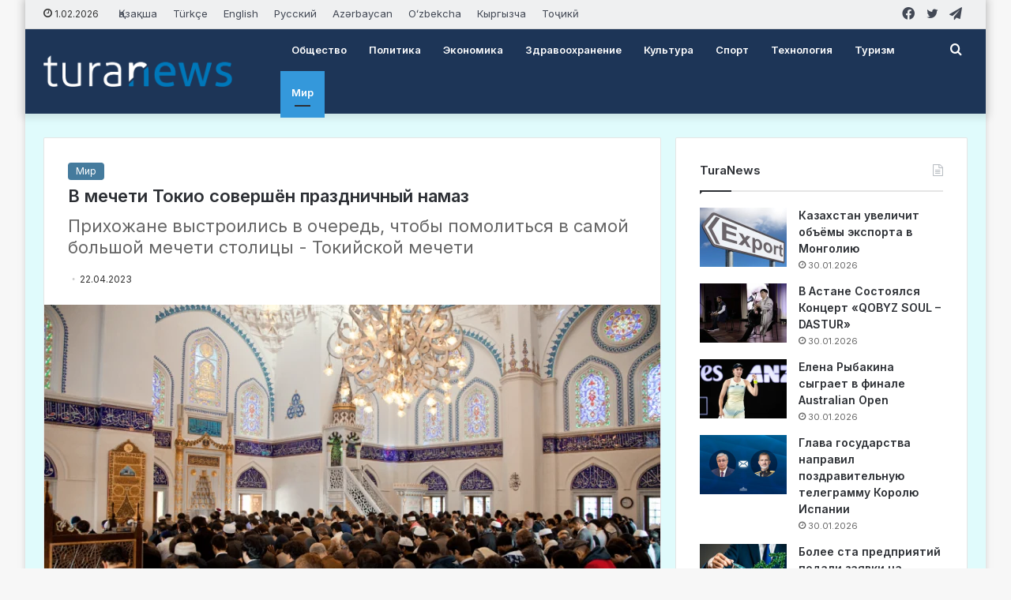

--- FILE ---
content_type: text/html; charset=UTF-8
request_url: https://turanews.kz/ru/news/v-mecheti-tokio-sovershen-prazdnichnyi-namaz/
body_size: 23832
content:
<!DOCTYPE html> <html lang="ru-RU" data-skin="light"> <head> <meta charset="UTF-8"/> <link rel="profile" href="//gmpg.org/xfn/11"/> <meta http-equiv='x-dns-prefetch-control' content='on'> <link rel='dns-prefetch' href="//cdnjs.cloudflare.com/"/> <link rel='dns-prefetch' href="//ajax.googleapis.com/"/> <link rel='dns-prefetch' href="//fonts.googleapis.com/"/> <link rel='dns-prefetch' href="//fonts.gstatic.com/"/> <link rel='dns-prefetch' href="//s.gravatar.com/"/> <link rel='dns-prefetch' href="//www.google-analytics.com/"/> <link rel='preload' as='image' href="/wp-content/uploads/2022/08/turanews_logo.png"> <link rel='preload' as='image' href="/wp-content/uploads/2023/04/tokyo-cam-780x470.webp"> <link rel='preload' as='script' href="//ajax.googleapis.com/ajax/libs/webfont/1/webfont.js"> <style id='tie-critical-css' type='text/css'>:root{--brand-color:#0669ff;--dark-brand-color:#0051cc;--bright-color:#FFF;--base-color:#2c2f34}html{-ms-touch-action:manipulation;touch-action:manipulation;-webkit-text-size-adjust:100%;-ms-text-size-adjust:100%}article,aside,details,figcaption,figure,footer,header,main,menu,nav,section,summary{display:block}audio,canvas,progress,video{display:inline-block}audio:not([controls]){display:none;height:0}progress{vertical-align:baseline}template,[hidden]{display:none}a{background-color:transparent}a:active,a:hover{outline-width:0}abbr[title]{border-bottom:none;text-decoration:underline;text-decoration:underline dotted}b,strong{font-weight:inherit}b,strong{font-weight:600}dfn{font-style:italic}mark{background-color:#ff0;color:#000}small{font-size:80%}sub,sup{font-size:75%;line-height:0;position:relative;vertical-align:baseline}sub{bottom:-0.25em}sup{top:-0.5em}img{border-style:none}svg:not(:root){overflow:hidden}figure{margin:1em 0}hr{box-sizing:content-box;height:0;overflow:visible}button,input,select,textarea{font:inherit}optgroup{font-weight:bold}button,input,select{overflow:visible}button,input,select,textarea{margin:0}button,select{text-transform:none}button,[type="button"],[type="reset"],[type="submit"]{cursor:pointer}[disabled]{cursor:default}button,html [type="button"],[type="reset"],[type="submit"]{-webkit-appearance:button}button::-moz-focus-inner,input::-moz-focus-inner{border:0;padding:0}button:-moz-focusring,input:-moz-focusring{outline:1px dotted ButtonText}fieldset{border:1px solid #c0c0c0;margin:0 2px;padding:0.35em 0.625em 0.75em}legend{box-sizing:border-box;color:inherit;display:table;max-width:100%;padding:0;white-space:normal}textarea{overflow:auto}[type="checkbox"],[type="radio"]{box-sizing:border-box;padding:0}[type="number"]::-webkit-inner-spin-button,[type="number"]::-webkit-outer-spin-button{height:auto}[type="search"]{-webkit-appearance:textfield}[type="search"]::-webkit-search-cancel-button,[type="search"]::-webkit-search-decoration{-webkit-appearance:none}*{padding:0;margin:0;list-style:none;border:0;outline:none;box-sizing:border-box}*:before,*:after{box-sizing:border-box}body{background:#F7F7F7;color:var(--base-color);font-family:-apple-system, BlinkMacSystemFont, "Segoe UI", Roboto, Oxygen, Oxygen-Sans, Ubuntu, Cantarell, "Helvetica Neue", "Open Sans", Arial, sans-serif;font-size:13px;line-height:21px}h1,h2,h3,h4,h5,h6,.the-subtitle{line-height:1.4;font-weight:600}h1{font-size:41px;font-weight:700}h2{font-size:27px}h3{font-size:23px}h4,.the-subtitle{font-size:17px}h5{font-size:13px}h6{font-size:12px}a{color:var(--base-color);text-decoration:none;transition:0.15s}.brand-title,a:hover{color:var(--brand-color)}img,object,embed{max-width:100%;height:auto}iframe{max-width:100%}p{line-height:21px}.says,.screen-reader-text,.comment-form-comment label{clip:rect(1px, 1px, 1px, 1px);position:absolute !important;height:1px;width:1px;overflow:hidden}.stream-title{margin-bottom:3px;font-size:11px;color:#a5a5a5;display:block}.stream-item{text-align:center;position:relative;z-index:2;margin:20px 0;padding:0}.stream-item iframe{margin:0 auto}.stream-item img{max-width:100%;width:auto;height:auto;margin:0 auto;display:inline-block;vertical-align:middle}.stream-item.stream-item-above-header{margin:0}.stream-item.stream-item-between .post-item-inner{width:100%;display:block}.post-layout-8.is-header-layout-1.has-header-ad .entry-header-outer,body.post-layout-8.has-header-below-ad .entry-header-outer{padding-top:0}.stream-item-top-wrapper ~ .stream-item-below-header,.is-header-layout-1.has-header-ad.post-layout-6 .featured-area,.has-header-below-ad.post-layout-6 .featured-area{margin-top:0}.has-header-below-ad .fullwidth-entry-title.container-wrapper,.is-header-layout-1.has-header-ad .fullwidth-entry-title,.is-header-layout-1.has-header-ad .is-first-section,.has-header-below-ad .is-first-section{padding-top:0;margin-top:0}@media (max-width: 991px){body:not(.is-header-layout-1).has-header-below-ad.has-header-ad .top-nav-below .has-breaking-news{margin-bottom:20px}.has-header-ad .fullwidth-entry-title.container-wrapper,.has-header-ad.has-header-below-ad .stream-item-below-header,.single.has-header-ad:not(.has-header-below-ad) #content,.page.has-header-ad:not(.has-header-below-ad) #content{margin-top:0}.has-header-ad .is-first-section{padding-top:0}.has-header-ad:not(.has-header-below-ad) .buddypress-header-outer{margin-bottom:15px}}.has-full-width-logo .stream-item-top-wrapper,.header-layout-2 .stream-item-top-wrapper{width:100%;max-width:100%;float:none;clear:both}@media (min-width: 992px){.header-layout-2.has-normal-width-logo .stream-item-top-wrapper{margin-top:0}}.header-layout-3.no-stream-item .logo-container{width:100%;float:none}@media (min-width: 992px){.header-layout-3.has-normal-width-logo .stream-item-top img{float:right}}@media (max-width: 991px){.header-layout-3.has-normal-width-logo .stream-item-top{clear:both}}#background-stream-cover{top:0;left:0;z-index:0;overflow:hidden;width:100%;height:100%;position:fixed}@media (max-width: 768px){.hide_banner_header .stream-item-above-header,.hide_banner_top .stream-item-top-wrapper,.hide_banner_below_header .stream-item-below-header,.hide_banner_bottom .stream-item-above-footer,.hide_banner_above .stream-item-above-post,.hide_banner_above_content .stream-item-above-post-content,.hide_banner_below_content .stream-item-below-post-content,.hide_banner_below .stream-item-below-post,.hide_banner_comments .stream-item-below-post-comments,.hide_breaking_news #top-nav,.hide_sidebars .sidebar,.hide_footer_tiktok #footer-tiktok,.hide_footer_instagram #footer-instagram,.hide_footer #footer-widgets-container,.hide_copyright #site-info,.hide_breadcrumbs #breadcrumb,.hide_share_post_top .share-buttons-top,.hide_share_post_bottom .share-buttons-bottom,.hide_post_newsletter #post-newsletter,.hide_related #related-posts,.hide_read_next #read-next-block,.hide_post_authorbio .post-components .about-author,.hide_post_nav .prev-next-post-nav,.hide_back_top_button #go-to-top,.hide_read_more_buttons .more-link,.hide_inline_related_posts #inline-related-post{display:none !important}}.tie-icon:before,[class^="tie-icon-"],[class*=" tie-icon-"]{font-family:'tiefonticon' !important;speak:never;font-style:normal;font-weight:normal;font-variant:normal;text-transform:none;line-height:1;-webkit-font-smoothing:antialiased;-moz-osx-font-smoothing:grayscale;display:inline-block}body.tie-no-js a.remove,body.tie-no-js .tooltip,body.tie-no-js .woocommerce-message,body.tie-no-js .woocommerce-error,body.tie-no-js .woocommerce-info,body.tie-no-js .bbp-template-notice,body.tie-no-js .indicator-hint,body.tie-no-js .menu-counter-bubble-outer,body.tie-no-js .notifications-total-outer,body.tie-no-js .comp-sub-menu,body.tie-no-js .menu-sub-content{display:none !important}body.tie-no-js .fa,body.tie-no-js .fas,body.tie-no-js .far,body.tie-no-js .fab,body.tie-no-js .tie-icon:before,body.tie-no-js [class^="tie-icon-"],body.tie-no-js [class*=" tie-icon-"],body.tie-no-js .weather-icon{visibility:hidden !important}body.tie-no-js [class^="tie-icon-"]:before,body.tie-no-js [class*=" tie-icon-"]:before{content:"\f105"}.tie-popup,#autocomplete-suggestions{display:none}.container{margin-right:auto;margin-left:auto;padding-left:15px;padding-right:15px}.container:after{content:"";display:table;clear:both}@media (min-width: 768px){.container{width:100%}}@media (min-width: 1200px){.container{max-width:1200px}}.tie-row{margin-left:-15px;margin-right:-15px}.tie-row:after{content:"";display:table;clear:both}.tie-col-xs-1,.tie-col-sm-1,.tie-col-md-1,.tie-col-xs-2,.tie-col-sm-2,.tie-col-md-2,.tie-col-xs-3,.tie-col-sm-3,.tie-col-md-3,.tie-col-xs-4,.tie-col-sm-4,.tie-col-md-4,.tie-col-xs-5,.tie-col-sm-5,.tie-col-md-5,.tie-col-xs-6,.tie-col-sm-6,.tie-col-md-6,.tie-col-xs-7,.tie-col-sm-7,.tie-col-md-7,.tie-col-xs-8,.tie-col-sm-8,.tie-col-md-8,.tie-col-xs-9,.tie-col-sm-9,.tie-col-md-9,.tie-col-xs-10,.tie-col-sm-10,.tie-col-md-10,.tie-col-xs-11,.tie-col-sm-11,.tie-col-md-11,.tie-col-xs-12,.tie-col-sm-12,.tie-col-md-12{position:relative;min-height:1px;padding-left:15px;padding-right:15px}.tie-col-xs-1,.tie-col-xs-2,.tie-col-xs-3,.tie-col-xs-4,.tie-col-xs-5,.tie-col-xs-6,.tie-col-xs-7,.tie-col-xs-8,.tie-col-xs-9,.tie-col-xs-10,.tie-col-xs-11,.tie-col-xs-12{float:left}.tie-col-xs-1{width:8.33333%}.tie-col-xs-2{width:16.66667%}.tie-col-xs-3{width:25%}.tie-col-xs-4{width:33.33333%}.tie-col-xs-5{width:41.66667%}.tie-col-xs-6{width:50%}.tie-col-xs-7{width:58.33333%}.tie-col-xs-8{width:66.66667%}.tie-col-xs-9{width:75%}.tie-col-xs-10{width:83.33333%}.tie-col-xs-11{width:91.66667%}.tie-col-xs-12{width:100%}@media (min-width: 768px){.tie-col-sm-1,.tie-col-sm-2,.tie-col-sm-3,.tie-col-sm-4,.tie-col-sm-5,.tie-col-sm-6,.tie-col-sm-7,.tie-col-sm-8,.tie-col-sm-9,.tie-col-sm-10,.tie-col-sm-11,.tie-col-sm-12{float:left}.tie-col-sm-1{width:8.33333%}.tie-col-sm-2{width:16.66667%}.tie-col-sm-3{width:25%}.tie-col-sm-4{width:33.33333%}.tie-col-sm-5{width:41.66667%}.tie-col-sm-6{width:50%}.tie-col-sm-7{width:58.33333%}.tie-col-sm-8{width:66.66667%}.tie-col-sm-9{width:75%}.tie-col-sm-10{width:83.33333%}.tie-col-sm-11{width:91.66667%}.tie-col-sm-12{width:100%}}@media (min-width: 992px){.tie-col-md-1,.tie-col-md-2,.tie-col-md-3,.tie-col-md-4,.tie-col-md-5,.tie-col-md-6,.tie-col-md-7,.tie-col-md-8,.tie-col-md-9,.tie-col-md-10,.tie-col-md-11,.tie-col-md-12{float:left}.tie-col-md-1{width:8.33333%}.tie-col-md-2{width:16.66667%}.tie-col-md-3{width:25%}.tie-col-md-4{width:33.33333%}.tie-col-md-5{width:41.66667%}.tie-col-md-6{width:50%}.tie-col-md-7{width:58.33333%}.tie-col-md-8{width:66.66667%}.tie-col-md-9{width:75%}.tie-col-md-10{width:83.33333%}.tie-col-md-11{width:91.66667%}.tie-col-md-12{width:100%}}.tie-alignleft{float:left}.tie-alignright{float:right}.tie-aligncenter{clear:both;margin-left:auto;margin-right:auto}.fullwidth{width:100% !important}.alignleft{float:left;margin:0.375em 1.75em 1em 0}.alignright{float:right;margin:0.375em 0 1em 1.75em}.aligncenter{clear:both;display:block;margin:0 auto 1.75em;text-align:center;margin-left:auto;margin-right:auto;margin-top:6px;margin-bottom:6px}@media (max-width: 767px){.entry .alignright,.entry .alignright img,.entry .alignleft,.entry .alignleft img{float:none;clear:both;display:block;margin:0 auto 1.75em}}.clearfix:before,.clearfix:after{content:"\0020";display:block;height:0;overflow:hidden}.clearfix:after{clear:both}.tie-container,#tie-wrapper{height:100%;min-height:650px}.tie-container{position:relative;overflow:hidden}#tie-wrapper{background:#fff;position:relative;z-index:108;height:100%;margin:0 auto}.container-wrapper{background:#ffffff;border:1px solid rgba(0,0,0,0.1);border-radius:2px;padding:30px}#content{margin-top:30px}@media (max-width: 991px){#content{margin-top:15px}}.site-content{-ms-word-wrap:break-word;word-wrap:break-word}.boxed-layout #tie-wrapper,.boxed-layout .fixed-nav{max-width:1230px}.boxed-layout.wrapper-has-shadow #tie-wrapper{box-shadow:0 1px 7px rgba(171,171,171,0.5)}@media (min-width: 992px){.boxed-layout #main-nav.fixed-nav,.boxed-layout #tie-wrapper{width:95%}}@media (min-width: 992px){.framed-layout #tie-wrapper{margin-top:25px;margin-bottom:25px}}@media (min-width: 992px){.border-layout #tie-container{margin:25px}.border-layout:after,.border-layout:before{background:inherit;content:"";display:block;height:25px;left:0;bottom:0;position:fixed;width:100%;z-index:110}.border-layout:before{top:0;bottom:auto}.border-layout.admin-bar:before{top:32px}.border-layout #main-nav.fixed-nav{left:25px;right:25px;width:calc(100% - 50px)}}.theme-header{background:#fff;position:relative;z-index:999}.theme-header:after{content:"";display:table;clear:both}.theme-header.has-shadow{box-shadow:0 0 10px 5px rgba(0,0,0,0.1)}.theme-header.top-nav-below .top-nav{z-index:8}.is-stretch-header .container{max-width:100%}.logo-row{position:relative}#logo{margin-top:40px;margin-bottom:40px;display:block;float:left}#logo img{vertical-align:middle}#logo img[src*='.svg']{width:100% !important}@-moz-document url-prefix(){#logo img[src*='.svg']{height:100px}}#logo a{display:inline-block}#logo .h1-off{position:absolute;top:-9000px;left:-9000px}#logo.text-logo a{color:var(--brand-color)}#logo.text-logo a:hover{color:var(--dark-brand-color);opacity:0.8}#tie-logo-inverted,#tie-sticky-logo-inverted{display:none}.tie-skin-inverted #tie-sticky-logo-inverted,.tie-skin-inverted #tie-logo-inverted{display:block}.tie-skin-inverted #tie-sticky-logo-default,.tie-skin-inverted #tie-logo-default{display:none}.logo-text{font-size:50px;line-height:50px;font-weight:bold}@media (max-width: 670px){.logo-text{font-size:30px}}.has-full-width-logo.is-stretch-header .logo-container{padding:0}.has-full-width-logo #logo{margin:0}.has-full-width-logo #logo a,.has-full-width-logo #logo img{width:100%;height:auto;display:block}.has-full-width-logo #logo,.header-layout-2 #logo{float:none;text-align:center}.has-full-width-logo #logo img,.header-layout-2 #logo img{margin-right:auto;margin-left:auto}.has-full-width-logo .logo-container,.header-layout-2 .logo-container{width:100%;float:none}@media (max-width: 991px){#theme-header.has-normal-width-logo #logo{margin:14px 0 !important;text-align:left;line-height:1}#theme-header.has-normal-width-logo #logo img{width:auto;height:auto;max-width:190px}}@media (max-width: 479px){#theme-header.has-normal-width-logo #logo img{max-width:160px;max-height:60px !important}}@media (max-width: 991px){#theme-header.mobile-header-default:not(.header-layout-1) #logo,#theme-header.mobile-header-default.header-layout-1 .header-layout-1-logo{-webkit-flex-grow:10;-ms-flex-positive:10;flex-grow:10}#theme-header.mobile-header-centered.header-layout-1 .header-layout-1-logo{width:auto !important}#theme-header.mobile-header-centered #logo{float:none;text-align:center}}.components{float:right}.components>li{position:relative;float:right;list-style:none}.components>li.social-icons-item{margin:0}.components>li>a{display:block;position:relative;width:30px;text-align:center;line-height:inherit;font-size:16px}.components>li>a:hover,.components>li:hover>a{z-index:2}.components .avatar{border-radius:100%;position:relative;top:4px;max-width:20px}.components a.follow-btn{width:auto;padding-left:15px;padding-right:15px;overflow:hidden}.components .follow-btn .tie-icon-plus{font-size:13px}.components .follow-btn .follow-text{font-size:12px;margin-left:8px;display:block;float:right}.components .search-bar{width:auto;border:solid rgba(0,0,0,0.1);border-width:0 1px;margin-left:10px}.components #search{position:relative;background:transparent}.components #search-input{border:0;margin-bottom:0;line-height:inherit;width:100%;background:transparent;padding:0 25px 0 10px;border-radius:0;box-sizing:border-box;font-size:inherit}.components #search-input:hover{background:rgba(0,0,0,0.03)}.components #search-input:focus{background:rgba(0,0,0,0.03);box-shadow:none}.components #search-submit{position:absolute;right:0;top:0;width:40px;line-height:inherit;color:#777777;background:transparent;font-size:15px;padding:0;transition:color 0.15s}.components #search-submit:hover{color:var(--brand-color)}#search-submit .tie-icon-spinner{color:#555;cursor:default;-webkit-animation:tie-spin 3s infinite linear;animation:tie-spin 3s infinite linear}.top-nav-boxed .components li:first-child.weather-menu-item,.main-nav-boxed .components li:first-child.weather-menu-item,.components .search-bar+.weather-menu-item{padding-right:10px}.popup-login-icon.has-title a{width:auto;padding:0 8px}.popup-login-icon.has-title span{line-height:unset;float:left}.popup-login-icon.has-title .login-title{position:relative;font-size:13px;padding-left:4px}.weather-menu-item{display:-webkit-flex;display:-ms-flexbox;display:flex;-webkit-align-items:center;-ms-flex-align:center;align-items:center;padding-right:5px;overflow:hidden}.weather-menu-item:after{content:'t';visibility:hidden;width:0}.weather-menu-item .weather-wrap{padding:0;overflow:inherit;line-height:23px}.weather-menu-item .weather-forecast-day{display:block;float:left;width:auto;padding:0 5px;line-height:initial}.weather-menu-item .weather-forecast-day .weather-icon{font-size:26px;margin-bottom:0}.weather-menu-item .city-data{float:left;display:block;font-size:12px}.weather-menu-item .weather-current-temp{font-size:16px;font-weight:400}.weather-menu-item .weather-current-temp sup{font-size:9px;top:-2px}.weather-menu-item .theme-notice{padding:0 10px}.components .tie-weather-widget{color:var(--base-color)}.main-nav-dark .main-nav .tie-weather-widget{color:#ffffff}.top-nav-dark .top-nav .tie-weather-widget{color:#ccc}.components .icon-basecloud-bg:after{color:#ffffff}.main-nav-dark .main-nav .icon-basecloud-bg:after{color:#1f2024}.top-nav-dark .top-nav .icon-basecloud-bg:after{color:#1f2024}.header-layout-1 #menu-components-wrap{display:-webkit-flex;display:-ms-flexbox;display:flex;-webkit-justify-content:flex-end;-ms-flex-pack:end;justify-content:flex-end}@media (max-width: 991px){.header-layout-1 #main-nav [class*="tie-col-md"]{float:left;width:auto}}.header-layout-1 .main-menu-wrapper{display:table;width:100%}.header-layout-1 #logo{line-height:1;float:left;margin-top:20px;margin-bottom:20px}.header-layout-1 .header-layout-1-logo{display:table-cell;vertical-align:middle;float:none}.header-layout-1 #main-nav .components .search-bar{border:none}.header-layout-1 #main-nav .components #search-input{border:1px solid rgba(0,0,0,0.1);line-height:initial;padding-top:10px;padding-bottom:10px}.header-layout-1.main-nav-dark #main-nav .components #search-input{border-color:rgba(255,255,255,0.07)}.header-layout-2 #menu-components-wrap{display:-webkit-flex;display:-ms-flexbox;display:flex;-webkit-justify-content:center;-ms-flex-pack:center;justify-content:center}.header-layout-4 #menu-components-wrap{-webkit-justify-content:flex-start;-ms-flex-pack:start;justify-content:flex-start;padding-left:25px}.header-layout-4 #menu-components-wrap .main-menu-wrap{-webkit-flex-grow:1;-ms-flex-positive:1;flex-grow:1}.is-header-bg-extended #theme-header,.is-header-bg-extended #theme-header.header-layout-1 #main-nav:not(.fixed-nav){background:transparent !important;display:inline-block !important;width:100% !important;box-shadow:none !important;transition:background 0.3s}.is-header-bg-extended #theme-header:before,.is-header-bg-extended #theme-header.header-layout-1 #main-nav:not(.fixed-nav):before{content:"";position:absolute;width:100%;left:0;right:0;top:0;height:150px;background-image:linear-gradient(to top, transparent, rgba(0,0,0,0.5))}@media (max-width: 991px){.is-header-bg-extended #tie-wrapper #theme-header .logo-container:not(.fixed-nav){background:transparent;box-shadow:none;transition:background 0.3s}}.is-header-bg-extended .has-background .is-first-section{margin-top:-350px !important}.is-header-bg-extended .has-background .is-first-section>*{padding-top:350px !important}.rainbow-line{height:3px;width:100%;position:relative;z-index:2;background-image:linear-gradient(to right, #f76570 0%, #f76570 8%, #f3a46b 8%, #f3a46b 16%, #f3a46b 16%, #ffd205 16%, #ffd205 24%, #ffd205 24%, #1bbc9b 24%, #1bbc9b 25%, #1bbc9b 32%, #14b9d5 32%, #14b9d5 40%, #c377e4 40%, #c377e4 48%, #f76570 48%, #f76570 56%, #f3a46b 56%, #f3a46b 64%, #ffd205 64%, #ffd205 72%, #1bbc9b 72%, #1bbc9b 80%, #14b9d5 80%, #14b9d5 80%, #14b9d5 89%, #c377e4 89%, #c377e4 100%)}@media (max-width: 991px){.logo-container,.header-layout-1 .main-menu-wrapper{border-width:0;display:-webkit-flex;display:-ms-flexbox;display:flex;-webkit-flex-flow:row nowrap;-ms-flex-flow:row nowrap;flex-flow:row nowrap;-webkit-align-items:center;-ms-flex-align:center;align-items:center;-webkit-justify-content:space-between;-ms-flex-pack:justify;justify-content:space-between}}.mobile-header-components{display:none;z-index:10;height:30px;line-height:30px;-webkit-flex-wrap:nowrap;-ms-flex-wrap:nowrap;flex-wrap:nowrap;-webkit-flex:1 1 0%;-ms-flex:1 1 0%;flex:1 1 0%}.mobile-header-components .components{float:none;display:-webkit-flex !important;display:-ms-flexbox !important;display:flex !important;-webkit-justify-content:stretch;-ms-flex-pack:stretch;justify-content:stretch}.mobile-header-components .components li.custom-menu-link{display:inline-block;float:none}.mobile-header-components .components li.custom-menu-link>a{width:20px;padding-bottom:15px}.mobile-header-components .components li.custom-menu-link>a .menu-counter-bubble{right:calc(50% - 10px);bottom:-10px}.header-layout-1.main-nav-dark .mobile-header-components .components li.custom-menu-link>a{color:#fff}.dark-skin .mobile-header-components .components a.button.guest-btn:not(:hover){background:#23262a;border-color:#23262a;color:#fff}.mobile-header-components .components .comp-sub-menu{padding:10px}.dark-skin .mobile-header-components .components .comp-sub-menu{background:#1f2024}.mobile-header-components [class^="tie-icon-"],.mobile-header-components [class*=" tie-icon-"]{font-size:18px;width:20px;height:20px;vertical-align:middle}.mobile-header-components .tie-mobile-menu-icon{font-size:20px}.mobile-header-components .tie-icon-grid-9,.mobile-header-components .tie-icon-grid-4{-webkit-transform:scale(1.75);-ms-transform:scale(1.75);transform:scale(1.75)}.mobile-header-components .nav-icon{display:inline-block;width:20px;height:2px;background-color:var(--base-color);position:relative;top:-4px;transition:background 0.4s ease}.mobile-header-components .nav-icon:before,.mobile-header-components .nav-icon:after{position:absolute;right:0;background-color:var(--base-color);content:'';display:block;width:100%;height:100%;transition:background 0.4s, right .2s ease, -webkit-transform 0.4s;transition:transform 0.4s, background 0.4s, right .2s ease;transition:transform 0.4s, background 0.4s, right .2s ease, -webkit-transform 0.4s;-webkit-transform:translateZ(0);transform:translateZ(0);-webkit-backface-visibility:hidden;backface-visibility:hidden}.mobile-header-components .nav-icon:before{-webkit-transform:translateY(-7px);-ms-transform:translateY(-7px);transform:translateY(-7px)}.mobile-header-components .nav-icon:after{-webkit-transform:translateY(7px);-ms-transform:translateY(7px);transform:translateY(7px)}.mobile-header-components .nav-icon.is-layout-2:before,.mobile-header-components .nav-icon.is-layout-2:after{width:70%;right:15%}.mobile-header-components .nav-icon.is-layout-3:after{width:60%}.mobile-header-components .nav-icon.is-layout-4:after{width:60%;right:auto;left:0}.dark-skin .mobile-header-components .nav-icon,.dark-skin .mobile-header-components .nav-icon:before,.dark-skin .mobile-header-components .nav-icon:after,.main-nav-dark.header-layout-1 .mobile-header-components .nav-icon,.main-nav-dark.header-layout-1 .mobile-header-components .nav-icon:before,.main-nav-dark.header-layout-1 .mobile-header-components .nav-icon:after{background-color:#ffffff}.dark-skin .mobile-header-components .nav-icon .menu-text,.main-nav-dark.header-layout-1 .mobile-header-components .nav-icon .menu-text{color:#ffffff}.mobile-header-components .menu-text-wrapper{white-space:nowrap;width:auto !important}.mobile-header-components .menu-text{color:var(--base-color);line-height:30px;font-size:12px;padding:0 0 0 5px;display:inline-block;transition:color 0.4s}.dark-skin .mobile-header-components .menu-text,.main-nav-dark.header-layout-1 .mobile-header-components .menu-text{color:#ffffff}#mobile-header-components-area_1 .components li.custom-menu-link>a{margin-right:15px}#mobile-header-components-area_1 .comp-sub-menu{left:0;right:auto}#mobile-header-components-area_2 .components{-webkit-flex-direction:row-reverse;-ms-flex-direction:row-reverse;flex-direction:row-reverse}#mobile-header-components-area_2 .components li.custom-menu-link>a{margin-left:15px}#mobile-menu-icon:hover .nav-icon,#mobile-menu-icon:hover .nav-icon:before,#mobile-menu-icon:hover .nav-icon:after{background-color:var(--brand-color)}@media (max-width: 991px){.logo-container:before,.logo-container:after{height:1px}.mobile-components-row .logo-wrapper{height:auto !important}.mobile-components-row .logo-container,.mobile-components-row.header-layout-1 .main-menu-wrapper{-webkit-flex-wrap:wrap;-ms-flex-wrap:wrap;flex-wrap:wrap}.mobile-components-row:not(.header-layout-1) #logo,.mobile-components-row.header-layout-1 .header-layout-1-logo{-webkit-flex:1 0 100%;-ms-flex:1 0 100%;flex:1 0 100%;-webkit-order:-1;-ms-flex-order:-1;order:-1}.mobile-components-row .mobile-header-components{padding:5px 0;height:45px}.mobile-components-row .mobile-header-components .components li.custom-menu-link>a{padding-bottom:0}#tie-body #mobile-container,.mobile-header-components{display:block}#slide-sidebar-widgets{display:none}}.top-nav{background-color:#ffffff;position:relative;z-index:10;line-height:35px;border:1px solid rgba(0,0,0,0.1);border-width:1px 0;color:var(--base-color)}.main-nav-below.top-nav-above .top-nav{border-top-width:0}.top-nav a:not(.button):not(:hover){color:var(--base-color)}.top-nav .components>li:hover>a{color:var(--brand-color)}.topbar-wrapper{display:-webkit-flex;display:-ms-flexbox;display:flex;min-height:35px}.top-nav.has-menu .topbar-wrapper,.top-nav.has-components .topbar-wrapper{display:block}.top-nav .tie-alignleft,.top-nav .tie-alignright{-webkit-flex-grow:1;-ms-flex-positive:1;flex-grow:1;position:relative}.top-nav.has-breaking-news .tie-alignleft{-webkit-flex:1 0 100px;-ms-flex:1 0 100px;flex:1 0 100px}.top-nav.has-breaking-news .tie-alignright{-webkit-flex-grow:0;-ms-flex-positive:0;flex-grow:0;z-index:1}.top-nav.has-date-components .tie-alignleft .components>li:first-child:not(.search-bar),.top-nav.has-date-components-menu .components>li:first-child:not(.search-bar),.top-nav-boxed .top-nav.has-components .components>li:first-child:not(.search-bar){border-width:0}@media (min-width: 992px){.header-layout-1.top-nav-below:not(.has-shadow) .top-nav{border-width:0 0 1px}}.topbar-today-date{float:left;padding-right:15px;font-size:12px;-webkit-flex-shrink:0;-ms-flex-negative:0;flex-shrink:0}.topbar-today-date:before{font-size:13px;content:"\f017"}.top-menu .menu a{padding:0 10px}.top-menu .menu li:hover>a{color:var(--brand-color)}.top-menu .menu ul{display:none;position:absolute;background:#ffffff}.top-menu .menu li:hover>ul{display:block}.top-menu .menu li{position:relative}.top-menu .menu ul.sub-menu a{width:180px;line-height:20px;padding:7px 15px}.tie-alignright .top-menu{float:right;border-width:0 1px}.top-menu .menu .tie-current-menu>a{color:var(--brand-color)}@media (min-width: 992px){.top-nav-boxed .top-nav{background:transparent !important;border-width:0}.top-nav-boxed .topbar-today-date{padding:0 15px}.top-nav-boxed .top-nav{background:transparent;border-width:0}.top-nav-boxed .topbar-wrapper{background:#ffffff;border:1px solid rgba(0,0,0,0.1);border-width:0 1px 1px;width:100%}.top-nav-boxed.main-nav-above.top-nav-below:not(.header-layout-1) .topbar-wrapper{border-width:1px}.top-nav-boxed.has-shadow.top-nav-below .topbar-wrapper,.top-nav-boxed.has-shadow.top-nav-below-main-nav .topbar-wrapper{border-width:1px 1px 0 !important}.top-nav-boxed.main-nav-below.top-nav-below-main-nav .has-breaking-news .topbar-wrapper{border-left-width:0 !important}.top-nav-boxed .has-menu .topbar-wrapper,.top-nav-boxed .has-components .topbar-wrapper{border-width:0 1px 1px}.top-nav-boxed .tie-alignright .search-bar{border-right-width:0}.top-nav-boxed .tie-alignleft .search-bar{border-left-width:0}.top-nav-boxed .has-date-components .tie-alignleft .search-bar,.top-nav-boxed .has-date-components-menu .tie-alignleft .search-bar{border-left-width:1px}}.top-nav .tie-alignleft .components,.top-nav .tie-alignleft .components>li{float:left}.top-nav .tie-alignleft .comp-sub-menu{right:auto;left:-1px}.top-nav-dark .top-nav{background-color:#2c2e32;color:#ccc}.top-nav-dark .top-nav *{border-color:rgba(255,255,255,0.1)}.top-nav-dark .top-nav .breaking a{color:#ccc}.top-nav-dark .top-nav .breaking a:hover{color:#ffffff}.top-nav-dark .top-nav .components>li>a,.top-nav-dark .top-nav .components>li.social-icons-item .social-link:not(:hover) span{color:#ccc}.top-nav-dark .top-nav .components>li:hover>a{color:#ffffff}.top-nav-dark .top-nav .top-menu li a{color:#ccc;border-color:rgba(255,255,255,0.04)}.top-nav-dark .top-menu ul{background:#2c2e32}.top-nav-dark .top-menu li:hover>a{background:rgba(0,0,0,0.1);color:var(--brand-color)}.top-nav-dark.top-nav-boxed .top-nav{background-color:transparent}.top-nav-dark.top-nav-boxed .topbar-wrapper{background-color:#2c2e32}.top-nav-dark.top-nav-boxed.top-nav-above.main-nav-below .topbar-wrapper{border-width:0}.top-nav-light #top-nav .weather-icon .icon-cloud,.top-nav-light #top-nav .weather-icon .icon-basecloud-bg,.top-nav-light #top-nav .weather-icon .icon-cloud-behind,.main-nav-light #main-nav .weather-icon .icon-cloud,.main-nav-light #main-nav .weather-icon .icon-basecloud-bg,.main-nav-light #main-nav .weather-icon .icon-cloud-behind{color:#d3d3d3}@media (max-width: 991px){.top-nav:not(.has-breaking-news),.topbar-today-date,.top-menu,.theme-header .components{display:none}}.breaking{display:none}.main-nav-wrapper{position:relative;z-index:4}.main-nav-below.top-nav-below-main-nav .main-nav-wrapper{z-index:9}.main-nav-above.top-nav-below .main-nav-wrapper{z-index:10}.main-nav{background-color:var(--main-nav-background);color:var(--main-nav-primary-color);position:relative;border:1px solid var(--main-nav-main-border-color);border-width:1px 0}.main-menu-wrapper{border:0 solid var(--main-nav-main-border-color);position:relative}@media (min-width: 992px){.header-menu{float:left}.header-menu .menu li{display:block;float:left}.header-menu .menu a{display:block;position:relative}.header-menu .menu .sub-menu a{padding:8px 10px}.header-menu .menu a:hover,.header-menu .menu li:hover>a{z-index:2}.header-menu .menu ul{box-shadow:0 2px 5px rgba(0,0,0,0.1)}.header-menu .menu ul li{position:relative}.header-menu .menu ul a{border-width:0 0 1px;transition:0.15s}.header-menu .menu ul ul{top:0;left:100%}#main-nav{z-index:9;line-height:60px}#main-nav .search-bar{border-color:var(--main-nav-main-border-color)}.top-nav-below-main-nav #main-nav .main-menu>ul>li,.header-layout-1.top-nav-below #main-nav .main-menu>ul>li{border-bottom:0;margin-bottom:0}.main-menu .menu a{transition:0.15s}.main-menu .menu>li>a{padding:0 14px;font-size:13px;font-weight:600}.main-menu .menu>li>.menu-sub-content{border-top:2px solid var(--main-nav-primary-color)}.main-menu .menu>li.tie-current-menu{border-bottom:5px solid var(--main-nav-primary-color);margin-bottom:-5px}.main-menu .menu>li.tie-current-menu>a:after{content:"";width:20px;height:2px;position:absolute;margin-top:17px;left:50%;top:50%;bottom:auto;right:auto;-webkit-transform:translateX(-50%) translateY(-50%);-ms-transform:translateX(-50%) translateY(-50%);transform:translateX(-50%) translateY(-50%);background:#2c2f34;transition:0.3s}.main-menu .menu>li.is-icon-only>a{padding:0 20px;line-height:inherit}.main-menu .menu>li.is-icon-only>a:after,.main-menu .menu>li.is-icon-only>a:before{display:none}.main-menu .menu>li.is-icon-only>a .tie-menu-icon{font-size:160%;-webkit-transform:translateY(15%);-ms-transform:translateY(15%);transform:translateY(15%)}.main-menu .menu ul{line-height:20px;z-index:1}.main-menu .menu .sub-menu .tie-menu-icon,.main-menu .menu .mega-recent-featured-list .tie-menu-icon,.main-menu .menu .mega-link-column .tie-menu-icon,.main-menu .menu .mega-cat-more-links .tie-menu-icon{width:20px}.main-menu .menu-sub-content{background:var(--main-nav-background);display:none;padding:15px;width:230px;position:absolute;box-shadow:0 2px 2px rgba(0,0,0,0.15)}.main-menu .menu-sub-content a{width:200px}.main-menu .menu-sub-content .menu-item-has-children>a:before{right:5px}.main-menu ul li:hover>.menu-sub-content,.main-menu ul li[aria-expanded="true"]>ul,.main-menu ul li[aria-expanded="true"]>.mega-menu-block{display:block;z-index:1}nav.main-nav .menu>li.tie-current-menu>a,nav.main-nav .menu>li:hover>a{background-color:var(--main-nav-primary-color);color:var(--main-nav-contrast-primary-color)}.header-layout-1 .main-menu-wrap .menu>li:only-child:not(.mega-menu){position:relative}.header-layout-1 .main-menu-wrap .menu>li:only-child>.menu-sub-content{right:0;left:auto}.header-layout-1 .main-menu-wrap .menu>li:only-child>.menu-sub-content ul{left:auto;right:100%}nav.main-nav .components>li:hover>a{color:var(--brand-color)}.main-nav .menu ul li:hover>a:not(.megamenu-pagination),.main-nav .components li a:hover,.main-nav .menu ul li.current-menu-item:not(.mega-link-column)>a{color:var(--main-nav-primary-color)}.main-nav .menu a,.main-nav .components li a{color:var(--main-nav-text-color)}.main-nav .components li a.button:hover,.main-nav .components li a.checkout-button{color:var(--main-nav-contrast-primary-color)}.main-nav-light{--main-nav-background:#FFFFFF;--main-nav-secondry-background:rgba(0,0,0,0.03);--main-nav-primary-color:var(--brand-color);--main-nav-contrast-primary-color:var(--bright-color);--main-nav-text-color:var(--base-color);--main-nav-secondry-text-color:rgba(0,0,0,0.5);--main-nav-main-border-color:rgba(0,0,0,0.1);--main-nav-secondry-border-color:rgba(0,0,0,0.08)}.main-nav-light.fixed-nav{background-color:rgba(255,255,255,0.95)}.main-nav-dark{--main-nav-background:#1f2024;--main-nav-secondry-background:rgba(0,0,0,0.2);--main-nav-primary-color:var(--brand-color);--main-nav-contrast-primary-color:var(--bright-color);--main-nav-text-color:#FFFFFF;--main-nav-secondry-text-color:rgba(225,255,255,0.5);--main-nav-main-border-color:rgba(255,255,255,0.07);--main-nav-secondry-border-color:rgba(255,255,255,0.04)}.main-nav-dark .main-nav,.main-nav-dark .main-nav ul.cats-horizontal li a{border-width:0}.main-nav-dark .main-nav.fixed-nav{background-color:rgba(31,32,36,0.95)}}@media (min-width: 992px){.menu-item-has-children>a:before,.mega-menu>a:before{content:'';position:absolute;right:12px;margin-top:2px;top:50%;bottom:auto;-webkit-transform:translateY(-50%);-ms-transform:translateY(-50%);transform:translateY(-50%);width:0;height:0;border:4px solid transparent;border-top:4px solid #ffffff;transition:border 0.15s}.menu-item-has-children .menu-item-has-children>a:before,.mega-menu .menu-item-has-children>a:before{border:4px solid transparent;border-left-color:#ffffff}.menu>.menu-item-has-children:not(.is-icon-only)>a,.menu .mega-menu:not(.is-icon-only)>a{padding-right:25px}.main-menu .menu>li.tie-current-menu>a:before,.main-menu .menu>li:hover>a:before{border-top-color:var(--bright-color)}.main-nav-light .main-nav .menu-item-has-children>a:before,.main-nav-light .mega-menu>a:before{border-top-color:var(--base-color)}.main-nav-light .main-nav .menu-item-has-children .menu-item-has-children>a:before,.main-nav-light .mega-menu .menu-item-has-children>a:before{border-top-color:transparent;border-left-color:var(--base-color)}.main-nav-light .main-nav .menu-item-has-children li:hover>a:before,.main-nav-light .mega-menu li:hover>a:before{border-left-color:var(--brand-color)}.top-nav-dark .top-menu .menu-item-has-children>a:before{border-top-color:#ccc}.top-nav-dark .top-menu .menu-item-has-children .menu-item-has-children>a:before{border-left-color:#ccc;border-top-color:transparent}}@media (min-width: 992px){.main-nav-boxed .main-nav{border-width:0}.main-nav-boxed .main-menu-wrapper{float:left;width:100%;background-color:var(--main-nav-background)}.main-nav-boxed .main-menu-wrapper .search-bar{border-right-width:0}.main-nav-boxed.main-nav-light .main-menu-wrapper{border-width:1px}.dark-skin .main-nav-boxed.main-nav-light .main-menu-wrapper{border-width:0}.main-nav-boxed.main-nav-light .fixed-nav .main-menu-wrapper{border-color:transparent}.main-nav-above.top-nav-above #main-nav:not(.fixed-nav){top:-1px}.main-nav-below.top-nav-below #main-nav:not(.fixed-nav){bottom:-1px}.dark-skin .main-nav-below.top-nav-above #main-nav{border-width:0}.dark-skin .main-nav-below.top-nav-below-main-nav #main-nav{border-top-width:0}}.main-nav-boxed .main-nav:not(.fixed-nav),.main-nav-boxed .fixed-nav .main-menu-wrapper,.theme-header:not(.main-nav-boxed) .fixed-nav .main-menu-wrapper{background:transparent !important}@media (min-width: 992px){.header-layout-1.main-nav-below.top-nav-above .main-nav{margin-top:-1px}.header-layout-1.main-nav-below.top-nav-above .top-nav{border-top-width:0}.header-layout-1.main-nav-below.top-nav-above .breaking-title{top:0;margin-bottom:-1px}}.header-layout-1.main-nav-below.top-nav-below-main-nav .main-nav-wrapper{z-index:9}.header-layout-1.main-nav-below.top-nav-below-main-nav .main-nav{margin-bottom:-1px;bottom:0;border-top-width:0}@media (min-width: 992px){.header-layout-1.main-nav-below.top-nav-below-main-nav .top-nav{margin-top:-1px}}.header-layout-1.has-shadow:not(.top-nav-below) .main-nav{border-bottom:0 !important}#theme-header.header-layout-1>div:only-child nav{border-width:0 !important}@media only screen and (min-width: 992px) and (max-width: 1100px){.main-nav .menu>li:not(.is-icon-only)>a{padding-left:7px;padding-right:7px}.main-nav .menu>li:not(.is-icon-only)>a:before{display:none}.main-nav .menu>li.is-icon-only>a{padding-left:15px;padding-right:15px}}.menu-tiny-label{font-size:10px;border-radius:10px;padding:2px 7px 3px;margin-left:3px;line-height:1;position:relative;top:-1px}.menu-tiny-label.menu-tiny-circle{border-radius:100%}@media (max-width: 991px){#sticky-logo{display:none}}@media (min-width: 992px){#sticky-logo{overflow:hidden;float:left;vertical-align:middle}#sticky-logo a{line-height:1;display:inline-block}#sticky-logo img{position:relative;vertical-align:middle;padding:8px 10px;top:-1px;max-height:50px}.just-before-sticky #sticky-logo img,.header-layout-1 #sticky-logo img{padding:0}.header-layout-1:not(.has-custom-sticky-logo) #sticky-logo{display:none}.theme-header #sticky-logo img{opacity:0;visibility:hidden;width:0 !important;-webkit-transform:translateY(75%);-ms-transform:translateY(75%);transform:translateY(75%);transition:opacity 0.6s cubic-bezier(0.55, 0, 0.1, 1),-webkit-transform 0.3s cubic-bezier(0.55, 0, 0.1, 1);transition:transform 0.3s cubic-bezier(0.55, 0, 0.1, 1),opacity 0.6s cubic-bezier(0.55, 0, 0.1, 1);transition:transform 0.3s cubic-bezier(0.55, 0, 0.1, 1),opacity 0.6s cubic-bezier(0.55, 0, 0.1, 1),-webkit-transform 0.3s cubic-bezier(0.55, 0, 0.1, 1)}.theme-header.header-layout-1:not(.has-custom-sticky-logo) #sticky-logo img{transition:none}.theme-header:not(.header-layout-1) #main-nav:not(.fixed-nav) #sticky-logo img{margin-left:-20px}.header-layout-1 .flex-placeholder{-webkit-flex-grow:1;-ms-flex-positive:1;flex-grow:1}}.theme-header .fixed-nav{position:fixed;width:100%;top:0;bottom:auto !important;z-index:100;will-change:transform;-webkit-transform:translateY(-100%);-ms-transform:translateY(-100%);transform:translateY(-100%);transition:-webkit-transform 0.3s;transition:transform 0.3s;transition:transform 0.3s, -webkit-transform 0.3s;box-shadow:0 4px 2px -2px rgba(0,0,0,0.1);border-width:0;background-color:rgba(255,255,255,0.95)}.theme-header .fixed-nav:not(.just-before-sticky){line-height:60px !important}@media (min-width: 992px){.theme-header .fixed-nav:not(.just-before-sticky) .header-layout-1-logo{display:none}}.theme-header .fixed-nav:not(.just-before-sticky) #sticky-logo img{opacity:1;visibility:visible;width:auto !important;-webkit-transform:translateY(0);-ms-transform:translateY(0);transform:translateY(0)}@media (min-width: 992px){.header-layout-1:not(.just-before-sticky):not(.has-custom-sticky-logo) .fixed-nav #sticky-logo{display:block}}.admin-bar .theme-header .fixed-nav{top:32px}@media (max-width: 782px){.admin-bar .theme-header .fixed-nav{top:46px}}@media (max-width: 600px){.admin-bar .theme-header .fixed-nav{top:0}}@media (min-width: 992px){.border-layout .theme-header .fixed-nav{top:25px}.border-layout.admin-bar .theme-header .fixed-nav{top:57px}}.theme-header .fixed-nav .container{opacity:0.95}.theme-header .fixed-nav .main-menu-wrapper,.theme-header .fixed-nav .main-menu{border-top:0}.theme-header .fixed-nav.fixed-unpinned:not(.default-behavior-mode) .main-menu .menu>li.tie-current-menu{border-bottom-width:0;margin-bottom:0}.theme-header .fixed-nav.unpinned-no-transition{transition:none}.theme-header .fixed-nav:not(.fixed-unpinned):not(.fixed-pinned) .tie-current-menu{border:none !important}.theme-header .fixed-pinned,.theme-header .default-behavior-mode.fixed-unpinned{-webkit-transform:translate3d(0, 0, 0);transform:translate3d(0, 0, 0)}@media (max-width: 991px){.theme-header .fixed-nav{transition:none}.fixed-nav.logo-container.sticky-up,.fixed-nav.logo-container.sticky-nav-slide.sticky-down,.fixed-nav#main-nav.sticky-up,.fixed-nav#main-nav.sticky-nav-slide.sticky-down{transition:-webkit-transform 0.4s ease;transition:transform 0.4s ease;transition:transform 0.4s ease, -webkit-transform 0.4s ease}.sticky-type-slide .fixed-nav.logo-container.sticky-nav-slide-visible,.sticky-type-slide .fixed-nav#main-nav.sticky-nav-slide-visible{-webkit-transform:translateY(0);-ms-transform:translateY(0);transform:translateY(0)}.fixed-nav.default-behavior-mode{-webkit-transform:none !important;-ms-transform:none !important;transform:none !important}}@media (max-width: 991px){#tie-wrapper header#theme-header{box-shadow:none;background:transparent !important}.logo-container,.header-layout-1 .main-nav{border-width:0;box-shadow:0 3px 7px 0 rgba(0,0,0,0.1)}.header-layout-1.top-nav-below .main-nav:not(.fixed-nav){box-shadow:none}.is-header-layout-1.has-header-ad .top-nav-below .main-nav{border-bottom-width:1px}.logo-container,.header-layout-1 .main-nav{background-color:#ffffff}.dark-skin .logo-container,.main-nav-dark.header-layout-1 .main-nav{background-color:#1f2024}.dark-skin #theme-header .logo-container.fixed-nav{background-color:rgba(31,32,36,0.95)}.header-layout-1.main-nav-below.top-nav-below-main-nav .main-nav{margin-bottom:0}#sticky-nav-mask,.header-layout-1 #menu-components-wrap,.header-layout-3 .main-nav-wrapper,.header-layout-2 .main-nav-wrapper{display:none}.main-menu-wrapper .tie-alignleft{width:100%}} </style> <meta name='robots' content='index, follow, max-image-preview:large, max-snippet:-1, max-video-preview:-1'/> <title>В мечети Токио совершён праздничный намаз - TuraNews</title> <meta name="description" content="Мусульмане Японии, проживающие в столице и близлежащих городах, собрались в Токийской мечети по случаю праздника Ораза-байрам..."/> <link rel="canonical" href="https://turanews.kz/ru/news/v-mecheti-tokio-sovershen-prazdnichnyi-namaz/"/> <meta property="og:locale" content="ru_RU"/> <meta property="og:type" content="article"/> <meta property="og:title" content="В мечети Токио совершён праздничный намаз - TuraNews"/> <meta property="og:description" content="Мусульмане Японии, проживающие в столице и близлежащих городах, собрались в Токийской мечети по случаю праздника Ораза-байрам..."/> <meta property="og:url" content="https://turanews.kz/ru/news/v-mecheti-tokio-sovershen-prazdnichnyi-namaz/"/> <meta property="og:site_name" content="TuraNews"/> <meta property="article:published_time" content="2023-04-22T12:11:36+00:00"/> <meta property="og:image" content="https://turanews.kz/wp-content/uploads/2023/04/tokyo-cam.webp"/> <meta property="og:image:width" content="840"/> <meta property="og:image:height" content="560"/> <meta property="og:image:type" content="image/webp"/> <meta name="author" content="Fetih Altay Merkit"/> <meta name="twitter:card" content="summary_large_image"/> <meta name="twitter:label1" content="Написано автором"/> <meta name="twitter:data1" content="Fetih Altay Merkit"/> <script type="application/ld+json" class="yoast-schema-graph">{"@context":"https://schema.org","@graph":[{"@type":"Article","@id":"https://turanews.kz/ru/news/v-mecheti-tokio-sovershen-prazdnichnyi-namaz/#article","isPartOf":{"@id":"https://turanews.kz/ru/news/v-mecheti-tokio-sovershen-prazdnichnyi-namaz/"},"author":{"name":"Fetih Altay Merkit","@id":"https://turanews.kz/ru/#/schema/person/e61d4a438af6db8f0dc30ee3b36b9c88"},"headline":"В мечети Токио совершён праздничный намаз","datePublished":"2023-04-22T12:11:36+00:00","mainEntityOfPage":{"@id":"https://turanews.kz/ru/news/v-mecheti-tokio-sovershen-prazdnichnyi-namaz/"},"wordCount":66,"publisher":{"@id":"https://turanews.kz/ru/#organization"},"image":{"@id":"https://turanews.kz/ru/news/v-mecheti-tokio-sovershen-prazdnichnyi-namaz/#primaryimage"},"thumbnailUrl":"https://turanews.kz/wp-content/uploads/2023/04/tokyo-cam.webp","keywords":["Мечеть","Рамазан","Япония"],"articleSection":["Мир"],"inLanguage":"ru-RU"},{"@type":"WebPage","@id":"https://turanews.kz/ru/news/v-mecheti-tokio-sovershen-prazdnichnyi-namaz/","url":"https://turanews.kz/ru/news/v-mecheti-tokio-sovershen-prazdnichnyi-namaz/","name":"В мечети Токио совершён праздничный намаз - TuraNews","isPartOf":{"@id":"https://turanews.kz/ru/#website"},"primaryImageOfPage":{"@id":"https://turanews.kz/ru/news/v-mecheti-tokio-sovershen-prazdnichnyi-namaz/#primaryimage"},"image":{"@id":"https://turanews.kz/ru/news/v-mecheti-tokio-sovershen-prazdnichnyi-namaz/#primaryimage"},"thumbnailUrl":"https://turanews.kz/wp-content/uploads/2023/04/tokyo-cam.webp","datePublished":"2023-04-22T12:11:36+00:00","description":"Мусульмане Японии, проживающие в столице и близлежащих городах, собрались в Токийской мечети по случаю праздника Ораза-байрам...","breadcrumb":{"@id":"https://turanews.kz/ru/news/v-mecheti-tokio-sovershen-prazdnichnyi-namaz/#breadcrumb"},"inLanguage":"ru-RU","potentialAction":[{"@type":"ReadAction","target":["https://turanews.kz/ru/news/v-mecheti-tokio-sovershen-prazdnichnyi-namaz/"]}]},{"@type":"ImageObject","inLanguage":"ru-RU","@id":"https://turanews.kz/ru/news/v-mecheti-tokio-sovershen-prazdnichnyi-namaz/#primaryimage","url":"https://turanews.kz/wp-content/uploads/2023/04/tokyo-cam.webp","contentUrl":"https://turanews.kz/wp-content/uploads/2023/04/tokyo-cam.webp","width":840,"height":560},{"@type":"BreadcrumbList","@id":"https://turanews.kz/ru/news/v-mecheti-tokio-sovershen-prazdnichnyi-namaz/#breadcrumb","itemListElement":[{"@type":"ListItem","position":1,"name":"Главная страница","item":"https://turanews.kz/ru/"},{"@type":"ListItem","position":2,"name":"В мечети Токио совершён праздничный намаз"}]},{"@type":"WebSite","@id":"https://turanews.kz/ru/#website","url":"https://turanews.kz/ru/","name":"TuraNews","description":"turanews.kz","publisher":{"@id":"https://turanews.kz/ru/#organization"},"potentialAction":[{"@type":"SearchAction","target":{"@type":"EntryPoint","urlTemplate":"https://turanews.kz/ru/?s={search_term_string}"},"query-input":{"@type":"PropertyValueSpecification","valueRequired":true,"valueName":"search_term_string"}}],"inLanguage":"ru-RU"},{"@type":"Organization","@id":"https://turanews.kz/ru/#organization","name":"TuraNews","url":"https://turanews.kz/ru/","logo":{"@type":"ImageObject","inLanguage":"ru-RU","@id":"https://turanews.kz/ru/#/schema/logo/image/","url":"https://turanews.kz/wp-content/uploads/2022/08/turanews_logo.png","contentUrl":"https://turanews.kz/wp-content/uploads/2022/08/turanews_logo.png","width":496,"height":83,"caption":"TuraNews"},"image":{"@id":"https://turanews.kz/ru/#/schema/logo/image/"}},{"@type":"Person","@id":"https://turanews.kz/ru/#/schema/person/e61d4a438af6db8f0dc30ee3b36b9c88","name":"Fetih Altay Merkit","image":{"@type":"ImageObject","inLanguage":"ru-RU","@id":"https://turanews.kz/ru/#/schema/person/image/","url":"https://secure.gravatar.com/avatar/ea6a8a894ff0c5d1c33a3b0c3e518e3eed388ffaaa7a42d8a6750f35f940bbb2?s=96&d=mm&r=g","contentUrl":"https://secure.gravatar.com/avatar/ea6a8a894ff0c5d1c33a3b0c3e518e3eed388ffaaa7a42d8a6750f35f940bbb2?s=96&d=mm&r=g","caption":"Fetih Altay Merkit"},"url":"https://turanews.kz/ru/news/author/editor/"}]}</script> <link rel="alternate" type="application/rss+xml" title="TuraNews &raquo; Лента" href="/ru/feed/"/> <style type="text/css"> :root{ --main-nav-background: #1f2024; --main-nav-secondry-background: rgba(0,0,0,0.2); --main-nav-primary-color: #0088ff; --main-nav-contrast-primary-color: #FFFFFF; --main-nav-text-color: #FFFFFF; --main-nav-secondry-text-color: rgba(225,255,255,0.5); --main-nav-main-border-color: rgba(255,255,255,0.07); --main-nav-secondry-border-color: rgba(255,255,255,0.04); } </style> <link rel="alternate" title="oEmbed (JSON)" type="application/json+oembed" href="/wp-json/oembed/1.0/embed?url=https%3A%2F%2Fturanews.kz%2Fru%2Fnews%2Fv-mecheti-tokio-sovershen-prazdnichnyi-namaz%2F"/> <link rel="alternate" title="oEmbed (XML)" type="text/xml+oembed" href="/wp-json/oembed/1.0/embed?url=https%3A%2F%2Fturanews.kz%2Fru%2Fnews%2Fv-mecheti-tokio-sovershen-prazdnichnyi-namaz%2F&#038;format=xml"/> <meta name="viewport" content="width=device-width, initial-scale=1.0"/><style id='wp-img-auto-sizes-contain-inline-css' type='text/css'> img:is([sizes=auto i],[sizes^="auto," i]){contain-intrinsic-size:3000px 1500px} /*# sourceURL=wp-img-auto-sizes-contain-inline-css */ </style> <link rel='stylesheet' id='tie-css-print-css' href="/wp-content/themes/jannah/assets/css/print.css" type='text/css' media='print'/> <style id='tie-css-print-inline-css' type='text/css'> .wf-active body{font-family: 'Inter';}.wf-active .logo-text,.wf-active h1,.wf-active h2,.wf-active h3,.wf-active h4,.wf-active h5,.wf-active h6,.wf-active .the-subtitle{font-family: 'Inter';}html .entry-header h1.entry-title{font-size: 22px;}html #tie-wrapper .media-page-layout .thumb-title,html #tie-wrapper .mag-box.full-width-img-news-box .posts-items>li .post-title,html #tie-wrapper .miscellaneous-box .posts-items>li:first-child .post-title,html #tie-wrapper .big-thumb-left-box .posts-items li:first-child .post-title{font-size: 18px;}html #tie-wrapper .mag-box.wide-post-box .posts-items>li:nth-child(n) .post-title,html #tie-wrapper .mag-box.big-post-left-box li:first-child .post-title,html #tie-wrapper .mag-box.big-post-top-box li:first-child .post-title,html #tie-wrapper .mag-box.half-box li:first-child .post-title,html #tie-wrapper .mag-box.big-posts-box .posts-items>li:nth-child(n) .post-title,html #tie-wrapper .mag-box.mini-posts-box .posts-items>li:nth-child(n) .post-title,html #tie-wrapper .mag-box.latest-poroducts-box .products .product h2{font-size: 17px;}html #tie-wrapper .mag-box.big-post-left-box li:not(:first-child) .post-title,html #tie-wrapper .mag-box.big-post-top-box li:not(:first-child) .post-title,html #tie-wrapper .mag-box.half-box li:not(:first-child) .post-title,html #tie-wrapper .mag-box.big-thumb-left-box li:not(:first-child) .post-title,html #tie-wrapper .mag-box.scrolling-box .slide .post-title,html #tie-wrapper .mag-box.miscellaneous-box li:not(:first-child) .post-title{font-size: 16px;}@media (min-width: 992px){html .full-width .fullwidth-slider-wrapper .thumb-overlay .thumb-content .thumb-title,html .full-width .wide-next-prev-slider-wrapper .thumb-overlay .thumb-content .thumb-title,html .full-width .wide-slider-with-navfor-wrapper .thumb-overlay .thumb-content .thumb-title,html .full-width .boxed-slider-wrapper .thumb-overlay .thumb-title{font-size: 20px;}}@media (min-width: 992px){html .has-sidebar .fullwidth-slider-wrapper .thumb-overlay .thumb-content .thumb-title,html .has-sidebar .wide-next-prev-slider-wrapper .thumb-overlay .thumb-content .thumb-title,html .has-sidebar .wide-slider-with-navfor-wrapper .thumb-overlay .thumb-content .thumb-title,html .has-sidebar .boxed-slider-wrapper .thumb-overlay .thumb-title{font-size: 18px;}}@media (min-width: 768px){html #tie-wrapper .main-slider.grid-3-slides .slide .grid-item:nth-child(1) .thumb-title,html #tie-wrapper .main-slider.grid-5-first-big .slide .grid-item:nth-child(1) .thumb-title,html #tie-wrapper .main-slider.grid-5-big-centerd .slide .grid-item:nth-child(1) .thumb-title,html #tie-wrapper .main-slider.grid-4-big-first-half-second .slide .grid-item:nth-child(1) .thumb-title,html #tie-wrapper .main-slider.grid-2-big .thumb-overlay .thumb-title,html #tie-wrapper .wide-slider-three-slids-wrapper .thumb-title{font-size: 18px;}}@media (min-width: 768px){html #tie-wrapper .boxed-slider-three-slides-wrapper .slide .thumb-title,html #tie-wrapper .grid-3-slides .slide .grid-item:nth-child(n+2) .thumb-title,html #tie-wrapper .grid-5-first-big .slide .grid-item:nth-child(n+2) .thumb-title,html #tie-wrapper .grid-5-big-centerd .slide .grid-item:nth-child(n+2) .thumb-title,html #tie-wrapper .grid-4-big-first-half-second .slide .grid-item:nth-child(n+2) .thumb-title,html #tie-wrapper .grid-5-in-rows .grid-item:nth-child(n) .thumb-overlay .thumb-title,html #tie-wrapper .main-slider.grid-4-slides .thumb-overlay .thumb-title,html #tie-wrapper .grid-6-slides .thumb-overlay .thumb-title,html #tie-wrapper .boxed-four-taller-slider .slide .thumb-title{font-size: 16px;}}:root:root{--brand-color: #457b9d;--dark-brand-color: #13496b;--bright-color: #FFFFFF;--base-color: #2c2f34;}#reading-position-indicator{box-shadow: 0 0 10px rgba( 69,123,157,0.7);}html :root:root{--brand-color: #457b9d;--dark-brand-color: #13496b;--bright-color: #FFFFFF;--base-color: #2c2f34;}html #reading-position-indicator{box-shadow: 0 0 10px rgba( 69,123,157,0.7);}html #top-nav,html #top-nav .sub-menu,html #top-nav .comp-sub-menu,html #top-nav .ticker-content,html #top-nav .ticker-swipe,html .top-nav-boxed #top-nav .topbar-wrapper,html .search-in-top-nav.autocomplete-suggestions,html #top-nav .guest-btn:not(:hover){background-color : #eff0f1;}html #top-nav *,html .search-in-top-nav.autocomplete-suggestions{border-color: rgba( 0,0,0,0.08);}html #top-nav .icon-basecloud-bg:after{color: #eff0f1;}html #top-nav a:not(:hover),html #top-nav input,html #top-nav #search-submit,html #top-nav .fa-spinner,html #top-nav .dropdown-social-icons li a span,html #top-nav .components > li .social-link:not(:hover) span,html .search-in-top-nav.autocomplete-suggestions a{color: #434955;}html #top-nav .menu-item-has-children > a:before{border-top-color: #434955;}html #top-nav li .menu-item-has-children > a:before{border-top-color: transparent;border-left-color: #434955;}html .rtl #top-nav .menu li .menu-item-has-children > a:before{border-left-color: transparent;border-right-color: #434955;}html #top-nav input::-moz-placeholder{color: #434955;}html #top-nav input:-moz-placeholder{color: #434955;}html #top-nav input:-ms-input-placeholder{color: #434955;}html #top-nav input::-webkit-input-placeholder{color: #434955;}html #top-nav .comp-sub-menu .button:hover,html #top-nav .checkout-button,html .search-in-top-nav.autocomplete-suggestions .button{background-color: #00bf80;}html #top-nav a:hover,html #top-nav .menu li:hover > a,html #top-nav .menu > .tie-current-menu > a,html #top-nav .components > li:hover > a,html #top-nav .components #search-submit:hover,html .search-in-top-nav.autocomplete-suggestions .post-title a:hover{color: #00bf80;}html #top-nav .comp-sub-menu .button:hover{border-color: #00bf80;}html #top-nav .tie-current-menu > a:before,html #top-nav .menu .menu-item-has-children:hover > a:before{border-top-color: #00bf80;}html #top-nav .menu li .menu-item-has-children:hover > a:before{border-top-color: transparent;border-left-color: #00bf80;}html .rtl #top-nav .menu li .menu-item-has-children:hover > a:before{border-left-color: transparent;border-right-color: #00bf80;}html #top-nav .comp-sub-menu .button:hover,html #top-nav .comp-sub-menu .checkout-button,html .search-in-top-nav.autocomplete-suggestions .button{color: #FFFFFF;}html #top-nav .comp-sub-menu .checkout-button:hover,html .search-in-top-nav.autocomplete-suggestions .button:hover{background-color: #00a162;}html #top-nav,html #top-nav .comp-sub-menu,html #top-nav .tie-weather-widget{color: #333333;}html .search-in-top-nav.autocomplete-suggestions .post-meta,html .search-in-top-nav.autocomplete-suggestions .post-meta a:not(:hover){color: rgba( 51,51,51,0.7 );}html #top-nav .weather-icon .icon-cloud,html #top-nav .weather-icon .icon-basecloud-bg,html #top-nav .weather-icon .icon-cloud-behind{color: #333333 !important;}html #main-nav,html #main-nav .menu-sub-content,html #main-nav .comp-sub-menu,html #main-nav .guest-btn:not(:hover),html #main-nav ul.cats-vertical li a.is-active,html #main-nav ul.cats-vertical li a:hover.search-in-main-nav.autocomplete-suggestions{background-color: #1d3557;}html #main-nav{border-width: 0;}html #theme-header #main-nav:not(.fixed-nav){bottom: 0;}html #main-nav .icon-basecloud-bg:after{color: #1d3557;}html .search-in-main-nav.autocomplete-suggestions{border-color: rgba(255,255,255,0.07);}html .main-nav-boxed #main-nav .main-menu-wrapper{border-width: 0;}html #main-nav .menu li.menu-item-has-children > a:before,html #main-nav .main-menu .mega-menu > a:before{border-top-color: #ffffff;}html #main-nav .menu li .menu-item-has-children > a:before,html #main-nav .mega-menu .menu-item-has-children > a:before{border-top-color: transparent;border-left-color: #ffffff;}html .rtl #main-nav .menu li .menu-item-has-children > a:before,html .rtl #main-nav .mega-menu .menu-item-has-children > a:before{border-left-color: transparent;border-right-color: #ffffff;}html #main-nav a:not(:hover),html #main-nav a.social-link:not(:hover) span,html #main-nav .dropdown-social-icons li a span,html .search-in-main-nav.autocomplete-suggestions a{color: #ffffff;}html .main-nav{--main-nav-primary-color: #3498db;}html #main-nav .mega-links-head:after,html #main-nav .comp-sub-menu .button:hover,html #main-nav .comp-sub-menu .checkout-button,html #main-nav .cats-horizontal a.is-active,html #main-nav .cats-horizontal a:hover,html .search-in-main-nav.autocomplete-suggestions .button,html #main-nav .spinner > div{background-color: #3498db;}html #main-nav .menu ul li:hover > a,html #main-nav .menu ul li.current-menu-item:not(.mega-link-column) > a,html #main-nav .components a:hover,html #main-nav .components > li:hover > a,html #main-nav #search-submit:hover,html #main-nav .cats-vertical a.is-active,html #main-nav .cats-vertical a:hover,html #main-nav .mega-menu .post-meta a:hover,html #main-nav .mega-menu .post-box-title a:hover,html .search-in-main-nav.autocomplete-suggestions a:hover,html #main-nav .spinner-circle:after{color: #3498db;}html #main-nav .menu > li.tie-current-menu > a,html #main-nav .menu > li:hover > a,html #main-nav .components .button:hover,html #main-nav .comp-sub-menu .checkout-button,html .theme-header #main-nav .mega-menu .cats-horizontal a.is-active,html .theme-header #main-nav .mega-menu .cats-horizontal a:hover,html .search-in-main-nav.autocomplete-suggestions a.button{color: #FFFFFF;}html #main-nav .menu > li.tie-current-menu > a:before,html #main-nav .menu > li:hover > a:before{border-top-color: #FFFFFF;}html .main-nav-light #main-nav .menu-item-has-children li:hover > a:before,html .main-nav-light #main-nav .mega-menu li:hover > a:before{border-left-color: #3498db;}html .rtl .main-nav-light #main-nav .menu-item-has-children li:hover > a:before,html .rtl .main-nav-light #main-nav .mega-menu li:hover > a:before{border-right-color: #3498db;border-left-color: transparent;}html .search-in-main-nav.autocomplete-suggestions .button:hover,html #main-nav .comp-sub-menu .checkout-button:hover{background-color: #167abd;}html #main-nav,html #main-nav input,html #main-nav #search-submit,html #main-nav .fa-spinner,html #main-nav .comp-sub-menu,html #main-nav .tie-weather-widget{color: #ffffff;}html #main-nav input::-moz-placeholder{color: #ffffff;}html #main-nav input:-moz-placeholder{color: #ffffff;}html #main-nav input:-ms-input-placeholder{color: #ffffff;}html #main-nav input::-webkit-input-placeholder{color: #ffffff;}html #main-nav .mega-menu .post-meta,html #main-nav .mega-menu .post-meta a,html .search-in-main-nav.autocomplete-suggestions .post-meta{color: rgba(255,255,255,0.6);}html #main-nav .weather-icon .icon-cloud,html #main-nav .weather-icon .icon-basecloud-bg,html #main-nav .weather-icon .icon-cloud-behind{color: #ffffff !important;}html #tie-wrapper #theme-header{background-color: #1d3557;}html #logo.text-logo a,html #logo.text-logo a:hover{color: #FFFFFF;}@media (max-width: 991px){html #tie-wrapper #theme-header .logo-container.fixed-nav{background-color: rgba(29,53,87,0.95);}}@media (max-width: 991px){html #tie-wrapper #theme-header .logo-container{background-color: #1d3557;}}html #tie-container #tie-wrapper,html .post-layout-8 #content{background-color: #e0fbfc;}html #footer{background-color: #434955;}html #site-info{background-color: #363a42;}html #footer .posts-list-counter .posts-list-items li.widget-post-list:before{border-color: #434955;}html #footer .timeline-widget a .date:before{border-color: rgba(67,73,85,0.8);}html #footer .footer-boxed-widget-area,html #footer textarea,html #footer input:not([type=submit]),html #footer select,html #footer code,html #footer kbd,html #footer pre,html #footer samp,html #footer .show-more-button,html #footer .slider-links .tie-slider-nav span,html #footer #wp-calendar,html #footer #wp-calendar tbody td,html #footer #wp-calendar thead th,html #footer .widget.buddypress .item-options a{border-color: rgba(255,255,255,0.1);}html #footer .social-statistics-widget .white-bg li.social-icons-item a,html #footer .widget_tag_cloud .tagcloud a,html #footer .latest-tweets-widget .slider-links .tie-slider-nav span,html #footer .widget_layered_nav_filters a{border-color: rgba(255,255,255,0.1);}html #footer .social-statistics-widget .white-bg li:before{background: rgba(255,255,255,0.1);}html .site-footer #wp-calendar tbody td{background: rgba(255,255,255,0.02);}html #footer .white-bg .social-icons-item a span.followers span,html #footer .circle-three-cols .social-icons-item a .followers-num,html #footer .circle-three-cols .social-icons-item a .followers-name{color: rgba(255,255,255,0.8);}html #footer .timeline-widget ul:before,html #footer .timeline-widget a:not(:hover) .date:before{background-color: #252b37;}html #footer .widget-title,html #footer .widget-title a:not(:hover){color: #00bf80;}html #footer,html #footer textarea,html #footer input:not([type='submit']),html #footer select,html #footer #wp-calendar tbody,html #footer .tie-slider-nav li span:not(:hover),html #footer .widget_categories li a:before,html #footer .widget_product_categories li a:before,html #footer .widget_layered_nav li a:before,html #footer .widget_archive li a:before,html #footer .widget_nav_menu li a:before,html #footer .widget_meta li a:before,html #footer .widget_pages li a:before,html #footer .widget_recent_entries li a:before,html #footer .widget_display_forums li a:before,html #footer .widget_display_views li a:before,html #footer .widget_rss li a:before,html #footer .widget_display_stats dt:before,html #footer .subscribe-widget-content h3,html #footer .about-author .social-icons a:not(:hover) span{color: #bbbbbb;}html #footer post-widget-body .meta-item,html #footer .post-meta,html #footer .stream-title,html #footer.dark-skin .timeline-widget .date,html #footer .wp-caption .wp-caption-text,html #footer .rss-date{color: rgba(187,187,187,0.7);}html #footer input::-moz-placeholder{color: #bbbbbb;}html #footer input:-moz-placeholder{color: #bbbbbb;}html #footer input:-ms-input-placeholder{color: #bbbbbb;}html #footer input::-webkit-input-placeholder{color: #bbbbbb;}q,blockquote { background: #eff6e0; padding: 30px 50px; margin: 20px 0; display: block; color: #264653;}@media only screen and (max-width: 1024px) and (min-width: 768px){q,blockquote { background: #eff6e0; padding: 30px 50px; margin: 20px 0; display: block; color: #264653;}}@media only screen and (max-width: 768px) and (min-width: 0px){q,blockquote { background: #eff6e0; padding: 30px 50px; margin: 20px 0; display: block; color: #264653;}} /*# sourceURL=tie-css-print-inline-css */ </style> <script type="text/javascript" src="https://turanews.kz/wp-includes/js/jquery/jquery.min.js" id="jquery-core-js"></script> <link rel="https://api.w.org/" href="/wp-json/"/><link rel="alternate" title="JSON" type="application/json" href="/wp-json/wp/v2/posts/19103"/><meta name="generator" content="WordPress 6.9"/> <link rel='shortlink' href="/?p=19103"/> <meta http-equiv="X-UA-Compatible" content="IE=edge"> <script type="text/javascript" >
   (function(m,e,t,r,i,k,a){m[i]=m[i]||function(){(m[i].a=m[i].a||[]).push(arguments)};
   var z = null;m[i].l=1*new Date();
   for (var j = 0; j < document.scripts.length; j++) {if (document.scripts[j].src === r) { return; }}
   k=e.createElement(t),a=e.getElementsByTagName(t)[0],k.async=1,k.src=r,a.parentNode.insertBefore(k,a)})
   (window, document, "script", "https://mc.yandex.ru/metrika/tag.js", "ym");

   ym(90071899, "init", {
        clickmap:true,
        trackLinks:true,
        accurateTrackBounce:true
   });
</script> <noscript><div><img src="//mc.yandex.ru/watch/90071899" style="position:absolute; left:-9999px;" alt=""/></div></noscript> <script async src="https://www.googletagmanager.com/gtag/js?id=G-1WC0VCFJVF"></script> <script>
  window.dataLayer = window.dataLayer || [];
  function gtag(){dataLayer.push(arguments);}
  gtag('js', new Date());

  gtag('config', 'G-1WC0VCFJVF');
</script> <meta name="theme-color" content="#1d3557"/><link rel="icon" href="/wp-content/uploads/2022/08/cropped-favicon-32x32.png" sizes="32x32"/> <link rel="icon" href="/wp-content/uploads/2022/08/cropped-favicon-192x192.png" sizes="192x192"/> <link rel="apple-touch-icon" href="/wp-content/uploads/2022/08/cropped-favicon-180x180.png"/> <meta name="msapplication-TileImage" content="https://turanews.kz/wp-content/uploads/2022/08/cropped-favicon-270x270.png"/> <style id='global-styles-inline-css' type='text/css'> :root{--wp--preset--aspect-ratio--square: 1;--wp--preset--aspect-ratio--4-3: 4/3;--wp--preset--aspect-ratio--3-4: 3/4;--wp--preset--aspect-ratio--3-2: 3/2;--wp--preset--aspect-ratio--2-3: 2/3;--wp--preset--aspect-ratio--16-9: 16/9;--wp--preset--aspect-ratio--9-16: 9/16;--wp--preset--color--black: #000000;--wp--preset--color--cyan-bluish-gray: #abb8c3;--wp--preset--color--white: #ffffff;--wp--preset--color--pale-pink: #f78da7;--wp--preset--color--vivid-red: #cf2e2e;--wp--preset--color--luminous-vivid-orange: #ff6900;--wp--preset--color--luminous-vivid-amber: #fcb900;--wp--preset--color--light-green-cyan: #7bdcb5;--wp--preset--color--vivid-green-cyan: #00d084;--wp--preset--color--pale-cyan-blue: #8ed1fc;--wp--preset--color--vivid-cyan-blue: #0693e3;--wp--preset--color--vivid-purple: #9b51e0;--wp--preset--gradient--vivid-cyan-blue-to-vivid-purple: linear-gradient(135deg,rgb(6,147,227) 0%,rgb(155,81,224) 100%);--wp--preset--gradient--light-green-cyan-to-vivid-green-cyan: linear-gradient(135deg,rgb(122,220,180) 0%,rgb(0,208,130) 100%);--wp--preset--gradient--luminous-vivid-amber-to-luminous-vivid-orange: linear-gradient(135deg,rgb(252,185,0) 0%,rgb(255,105,0) 100%);--wp--preset--gradient--luminous-vivid-orange-to-vivid-red: linear-gradient(135deg,rgb(255,105,0) 0%,rgb(207,46,46) 100%);--wp--preset--gradient--very-light-gray-to-cyan-bluish-gray: linear-gradient(135deg,rgb(238,238,238) 0%,rgb(169,184,195) 100%);--wp--preset--gradient--cool-to-warm-spectrum: linear-gradient(135deg,rgb(74,234,220) 0%,rgb(151,120,209) 20%,rgb(207,42,186) 40%,rgb(238,44,130) 60%,rgb(251,105,98) 80%,rgb(254,248,76) 100%);--wp--preset--gradient--blush-light-purple: linear-gradient(135deg,rgb(255,206,236) 0%,rgb(152,150,240) 100%);--wp--preset--gradient--blush-bordeaux: linear-gradient(135deg,rgb(254,205,165) 0%,rgb(254,45,45) 50%,rgb(107,0,62) 100%);--wp--preset--gradient--luminous-dusk: linear-gradient(135deg,rgb(255,203,112) 0%,rgb(199,81,192) 50%,rgb(65,88,208) 100%);--wp--preset--gradient--pale-ocean: linear-gradient(135deg,rgb(255,245,203) 0%,rgb(182,227,212) 50%,rgb(51,167,181) 100%);--wp--preset--gradient--electric-grass: linear-gradient(135deg,rgb(202,248,128) 0%,rgb(113,206,126) 100%);--wp--preset--gradient--midnight: linear-gradient(135deg,rgb(2,3,129) 0%,rgb(40,116,252) 100%);--wp--preset--font-size--small: 13px;--wp--preset--font-size--medium: 20px;--wp--preset--font-size--large: 36px;--wp--preset--font-size--x-large: 42px;--wp--preset--spacing--20: 0.44rem;--wp--preset--spacing--30: 0.67rem;--wp--preset--spacing--40: 1rem;--wp--preset--spacing--50: 1.5rem;--wp--preset--spacing--60: 2.25rem;--wp--preset--spacing--70: 3.38rem;--wp--preset--spacing--80: 5.06rem;--wp--preset--shadow--natural: 6px 6px 9px rgba(0, 0, 0, 0.2);--wp--preset--shadow--deep: 12px 12px 50px rgba(0, 0, 0, 0.4);--wp--preset--shadow--sharp: 6px 6px 0px rgba(0, 0, 0, 0.2);--wp--preset--shadow--outlined: 6px 6px 0px -3px rgb(255, 255, 255), 6px 6px rgb(0, 0, 0);--wp--preset--shadow--crisp: 6px 6px 0px rgb(0, 0, 0);}:where(.is-layout-flex){gap: 0.5em;}:where(.is-layout-grid){gap: 0.5em;}body .is-layout-flex{display: flex;}.is-layout-flex{flex-wrap: wrap;align-items: center;}.is-layout-flex > :is(*, div){margin: 0;}body .is-layout-grid{display: grid;}.is-layout-grid > :is(*, div){margin: 0;}:where(.wp-block-columns.is-layout-flex){gap: 2em;}:where(.wp-block-columns.is-layout-grid){gap: 2em;}:where(.wp-block-post-template.is-layout-flex){gap: 1.25em;}:where(.wp-block-post-template.is-layout-grid){gap: 1.25em;}.has-black-color{color: var(--wp--preset--color--black) !important;}.has-cyan-bluish-gray-color{color: var(--wp--preset--color--cyan-bluish-gray) !important;}.has-white-color{color: var(--wp--preset--color--white) !important;}.has-pale-pink-color{color: var(--wp--preset--color--pale-pink) !important;}.has-vivid-red-color{color: var(--wp--preset--color--vivid-red) !important;}.has-luminous-vivid-orange-color{color: var(--wp--preset--color--luminous-vivid-orange) !important;}.has-luminous-vivid-amber-color{color: var(--wp--preset--color--luminous-vivid-amber) !important;}.has-light-green-cyan-color{color: var(--wp--preset--color--light-green-cyan) !important;}.has-vivid-green-cyan-color{color: var(--wp--preset--color--vivid-green-cyan) !important;}.has-pale-cyan-blue-color{color: var(--wp--preset--color--pale-cyan-blue) !important;}.has-vivid-cyan-blue-color{color: var(--wp--preset--color--vivid-cyan-blue) !important;}.has-vivid-purple-color{color: var(--wp--preset--color--vivid-purple) !important;}.has-black-background-color{background-color: var(--wp--preset--color--black) !important;}.has-cyan-bluish-gray-background-color{background-color: var(--wp--preset--color--cyan-bluish-gray) !important;}.has-white-background-color{background-color: var(--wp--preset--color--white) !important;}.has-pale-pink-background-color{background-color: var(--wp--preset--color--pale-pink) !important;}.has-vivid-red-background-color{background-color: var(--wp--preset--color--vivid-red) !important;}.has-luminous-vivid-orange-background-color{background-color: var(--wp--preset--color--luminous-vivid-orange) !important;}.has-luminous-vivid-amber-background-color{background-color: var(--wp--preset--color--luminous-vivid-amber) !important;}.has-light-green-cyan-background-color{background-color: var(--wp--preset--color--light-green-cyan) !important;}.has-vivid-green-cyan-background-color{background-color: var(--wp--preset--color--vivid-green-cyan) !important;}.has-pale-cyan-blue-background-color{background-color: var(--wp--preset--color--pale-cyan-blue) !important;}.has-vivid-cyan-blue-background-color{background-color: var(--wp--preset--color--vivid-cyan-blue) !important;}.has-vivid-purple-background-color{background-color: var(--wp--preset--color--vivid-purple) !important;}.has-black-border-color{border-color: var(--wp--preset--color--black) !important;}.has-cyan-bluish-gray-border-color{border-color: var(--wp--preset--color--cyan-bluish-gray) !important;}.has-white-border-color{border-color: var(--wp--preset--color--white) !important;}.has-pale-pink-border-color{border-color: var(--wp--preset--color--pale-pink) !important;}.has-vivid-red-border-color{border-color: var(--wp--preset--color--vivid-red) !important;}.has-luminous-vivid-orange-border-color{border-color: var(--wp--preset--color--luminous-vivid-orange) !important;}.has-luminous-vivid-amber-border-color{border-color: var(--wp--preset--color--luminous-vivid-amber) !important;}.has-light-green-cyan-border-color{border-color: var(--wp--preset--color--light-green-cyan) !important;}.has-vivid-green-cyan-border-color{border-color: var(--wp--preset--color--vivid-green-cyan) !important;}.has-pale-cyan-blue-border-color{border-color: var(--wp--preset--color--pale-cyan-blue) !important;}.has-vivid-cyan-blue-border-color{border-color: var(--wp--preset--color--vivid-cyan-blue) !important;}.has-vivid-purple-border-color{border-color: var(--wp--preset--color--vivid-purple) !important;}.has-vivid-cyan-blue-to-vivid-purple-gradient-background{background: var(--wp--preset--gradient--vivid-cyan-blue-to-vivid-purple) !important;}.has-light-green-cyan-to-vivid-green-cyan-gradient-background{background: var(--wp--preset--gradient--light-green-cyan-to-vivid-green-cyan) !important;}.has-luminous-vivid-amber-to-luminous-vivid-orange-gradient-background{background: var(--wp--preset--gradient--luminous-vivid-amber-to-luminous-vivid-orange) !important;}.has-luminous-vivid-orange-to-vivid-red-gradient-background{background: var(--wp--preset--gradient--luminous-vivid-orange-to-vivid-red) !important;}.has-very-light-gray-to-cyan-bluish-gray-gradient-background{background: var(--wp--preset--gradient--very-light-gray-to-cyan-bluish-gray) !important;}.has-cool-to-warm-spectrum-gradient-background{background: var(--wp--preset--gradient--cool-to-warm-spectrum) !important;}.has-blush-light-purple-gradient-background{background: var(--wp--preset--gradient--blush-light-purple) !important;}.has-blush-bordeaux-gradient-background{background: var(--wp--preset--gradient--blush-bordeaux) !important;}.has-luminous-dusk-gradient-background{background: var(--wp--preset--gradient--luminous-dusk) !important;}.has-pale-ocean-gradient-background{background: var(--wp--preset--gradient--pale-ocean) !important;}.has-electric-grass-gradient-background{background: var(--wp--preset--gradient--electric-grass) !important;}.has-midnight-gradient-background{background: var(--wp--preset--gradient--midnight) !important;}.has-small-font-size{font-size: var(--wp--preset--font-size--small) !important;}.has-medium-font-size{font-size: var(--wp--preset--font-size--medium) !important;}.has-large-font-size{font-size: var(--wp--preset--font-size--large) !important;}.has-x-large-font-size{font-size: var(--wp--preset--font-size--x-large) !important;} /*# sourceURL=global-styles-inline-css */ </style> </head> <body id="tie-body" class="wp-singular post-template-default single single-post postid-19103 single-format-standard wp-theme-jannah tie-no-js boxed-layout wrapper-has-shadow block-head-1 magazine1 is-lazyload is-thumb-overlay-disabled is-desktop is-header-layout-1 sidebar-right has-sidebar post-layout-1 narrow-title-narrow-media is-standard-format has-mobile-share hide_read_more_buttons is-ajax-parent-post"> <div class="background-overlay"> <div id="tie-container" class="site tie-container"> <div id="tie-wrapper"> <div class="stream-item stream-item-above-header"></div> <header id="theme-header" class="theme-header header-layout-1 main-nav-dark main-nav-default-dark main-nav-below no-stream-item top-nav-active top-nav-light top-nav-default-light top-nav-above has-shadow has-normal-width-logo mobile-header-centered"> <nav id="top-nav" class="has-date-menu-components top-nav header-nav" aria-label="Secondary Navigation"> <div class="container"> <div class="topbar-wrapper"> <div class="topbar-today-date tie-icon"> 1.02.2026 </div> <div class="tie-alignleft"> <div class="top-menu header-menu"><ul id="menu-tilder" class="menu"><li id="menu-item-21081-kk" class="lang-item lang-item-13 lang-item-kk no-translation lang-item-first menu-item menu-item-type-custom menu-item-object-custom menu-item-21081-kk"><a href="/kk/" hreflang="kk" lang="kk">Қазақша</a></li> <li id="menu-item-21081-tr" class="lang-item lang-item-2 lang-item-tr no-translation menu-item menu-item-type-custom menu-item-object-custom menu-item-21081-tr"><a href="/tr/" hreflang="tr-TR" lang="tr-TR">Türkçe</a></li> <li id="menu-item-21081-en" class="lang-item lang-item-9 lang-item-en no-translation menu-item menu-item-type-custom menu-item-object-custom menu-item-21081-en"><a href="/en/" hreflang="en-US" lang="en-US">English</a></li> <li id="menu-item-21081-ru" class="lang-item lang-item-5 lang-item-ru current-lang menu-item menu-item-type-custom menu-item-object-custom menu-item-21081-ru"><a href="./" hreflang="ru-RU" lang="ru-RU">Русский</a></li> <li id="menu-item-21081-az" class="lang-item lang-item-1836 lang-item-az no-translation menu-item menu-item-type-custom menu-item-object-custom menu-item-21081-az"><a href="/az/" hreflang="az" lang="az">Azərbaycan</a></li> <li id="menu-item-21081-uz" class="lang-item lang-item-1841 lang-item-uz no-translation menu-item menu-item-type-custom menu-item-object-custom menu-item-21081-uz"><a href="/uz/" hreflang="uz-UZ" lang="uz-UZ">Oʻzbekcha</a></li> <li id="menu-item-21081-kg" class="lang-item lang-item-1846 lang-item-kg no-translation menu-item menu-item-type-custom menu-item-object-custom menu-item-21081-kg"><a href="/kg/" hreflang="kg-KG" lang="kg-KG">Кыргызча</a></li> <li id="menu-item-21081-tj" class="lang-item lang-item-3469 lang-item-tj no-translation menu-item menu-item-type-custom menu-item-object-custom menu-item-21081-tj"><a href="/tj/" hreflang="tj-TJ" lang="tj-TJ">Тоҷикӣ</a></li> </ul></div> </div> <div class="tie-alignright"> <ul class="components"> <li class="social-icons-item"><a class="social-link telegram-social-icon" rel="external noopener nofollow" target="_blank" href="//t.me/turanewskz"><span class="tie-social-icon tie-icon-paper-plane"></span><span class="screen-reader-text">Telegram</span></a></li><li class="social-icons-item"><a class="social-link twitter-social-icon" rel="external noopener nofollow" target="_blank" href="//twitter.com/turanews"><span class="tie-social-icon tie-icon-twitter"></span><span class="screen-reader-text">Twitter</span></a></li><li class="social-icons-item"><a class="social-link facebook-social-icon" rel="external noopener nofollow" target="_blank" href="//www.facebook.com/turanewskz"><span class="tie-social-icon tie-icon-facebook"></span><span class="screen-reader-text">Facebook</span></a></li> </ul> </div> </div> </div> </nav> <div class="main-nav-wrapper"> <nav id="main-nav" data-skin="search-in-main-nav" class="main-nav header-nav live-search-parent" style="line-height:54px" aria-label="Primary Navigation"> <div class="container"> <div class="main-menu-wrapper"> <div id="mobile-header-components-area_1" class="mobile-header-components"><ul class="components"><li class="mobile-component_menu custom-menu-link"><a href="#" id="mobile-menu-icon"><span class="tie-mobile-menu-icon tie-icon-grid-4"></span><span class="screen-reader-text">Menu</span></a></li></ul></div> <div class="header-layout-1-logo" style="width:300px"> <div id="logo" class="image-logo" style="margin-top: 7px; margin-bottom: 7px;"> <a title="TuraNews" href="/ru/"> <picture class="tie-logo-default tie-logo-picture"> <source class="tie-logo-source-default tie-logo-source" srcset="https://turanews.kz/wp-content/uploads/2022/08/turanews_logo.png"> <img class="tie-logo-img-default tie-logo-img" src="/wp-content/uploads/2022/08/turanews_logo.png" alt="TuraNews" width="300" height="40" style="max-height:40px !important; width: auto;"/> </picture> </a> </div> </div> <div id="mobile-header-components-area_2" class="mobile-header-components"><ul class="components"><li class="mobile-component_search custom-menu-link"> <a href="#" class="tie-search-trigger-mobile"> <span class="tie-icon-search tie-search-icon" aria-hidden="true"></span> <span class="screen-reader-text">Search for</span> </a> </li></ul></div> <div id="menu-components-wrap"> <div class="main-menu main-menu-wrap tie-alignleft"> <div id="main-nav-menu" class="main-menu header-menu"><ul id="menu-5" class="menu"><li id="menu-item-313" class="menu-item menu-item-type-taxonomy menu-item-object-category menu-item-313"><a href="/ru/cat/obshestvo/">Общество</a></li> <li id="menu-item-317" class="menu-item menu-item-type-taxonomy menu-item-object-category menu-item-317"><a href="/ru/cat/politika/">Политика</a></li> <li id="menu-item-321" class="menu-item menu-item-type-taxonomy menu-item-object-category menu-item-321"><a href="/ru/cat/ekonomika/">Экономика</a></li> <li id="menu-item-314" class="menu-item menu-item-type-taxonomy menu-item-object-category menu-item-314"><a href="/ru/cat/zdorove/">Здравоохранение</a></li> <li id="menu-item-315" class="menu-item menu-item-type-taxonomy menu-item-object-category menu-item-315"><a href="/ru/cat/kultura/">Культура</a></li> <li id="menu-item-318" class="menu-item menu-item-type-taxonomy menu-item-object-category menu-item-318"><a href="/ru/cat/sport_ru/">Спорт</a></li> <li id="menu-item-319" class="menu-item menu-item-type-taxonomy menu-item-object-category menu-item-319"><a href="/ru/cat/tehnologiya_ru/">Технология</a></li> <li id="menu-item-320" class="menu-item menu-item-type-taxonomy menu-item-object-category menu-item-320"><a href="/ru/cat/turizm_ru/">Туризм</a></li> <li id="menu-item-316" class="menu-item menu-item-type-taxonomy menu-item-object-category current-post-ancestor current-menu-parent current-post-parent menu-item-316 tie-current-menu"><a href="/ru/cat/mir/">Мир</a></li> </ul></div> </div> <ul class="components"> <li class="search-compact-icon menu-item custom-menu-link"> <a href="#" class="tie-search-trigger"> <span class="tie-icon-search tie-search-icon" aria-hidden="true"></span> <span class="screen-reader-text">Search for</span> </a> </li> </ul> </div> </div> </div> </nav> </div> </header> <link rel='stylesheet' id='tie-css-styles-css' href="/wp-content/themes/jannah/assets/css/style.min.css" type='text/css' media='all'/> <script>console.log('Style tie-css-styles')</script> <link rel='stylesheet' id='tie-css-single-css' href="/wp-content/themes/jannah/assets/css/single.min.css" type='text/css' media='all'/> <script>console.log('Style tie-css-single')</script> <link rel='stylesheet' id='tie-css-shortcodes-css' href="/wp-content/themes/jannah/assets/css/plugins/shortcodes.min.css" type='text/css' media='all'/> <script>console.log('Style tie-css-shortcodes')</script> <div id="content" class="site-content container"><div id="main-content-row" class="tie-row main-content-row"> <div class="main-content tie-col-md-8 tie-col-xs-12" role="main"> <article id="the-post" class="container-wrapper post-content tie-standard tie-autoloaded-post" data-post-url="https://turanews.kz/ru/news/v-mecheti-tokio-sovershen-prazdnichnyi-namaz/" data-post-title="В мечети Токио совершён праздничный намаз" data-post-edit="https://turanews.kz/wp-admin/post.php?post=19103&amp;action=edit" data-share-title="%D0%92%20%D0%BC%D0%B5%D1%87%D0%B5%D1%82%D0%B8%20%D0%A2%D0%BE%D0%BA%D0%B8%D0%BE%20%D1%81%D0%BE%D0%B2%D0%B5%D1%80%D1%88%D1%91%D0%BD%20%D0%BF%D1%80%D0%B0%D0%B7%D0%B4%D0%BD%D0%B8%D1%87%D0%BD%D1%8B%D0%B9%20%D0%BD%D0%B0%D0%BC%D0%B0%D0%B7" data-share-link="https://turanews.kz/ru/news/v-mecheti-tokio-sovershen-prazdnichnyi-namaz/" data-share-image="https://turanews.kz/wp-content/uploads/2023/04/tokyo-cam.webp"> <header class="entry-header-outer"> <div class="entry-header"> <span class="post-cat-wrap"><a class="post-cat tie-cat-39" href="/ru/cat/mir/">Мир</a></span> <h1 class="post-title entry-title"> В мечети Токио совершён праздничный намаз </h1> <h2 class="entry-sub-title">Прихожане выстроились в очередь, чтобы помолиться в самой большой мечети столицы - Токийской мечети</h2> <div class="single-post-meta post-meta clearfix"><span class="date meta-item tie-icon">22.04.2023</span></div> </div> </header> <div class="featured-area"><div class="featured-area-inner"><figure class="single-featured-image"><img width="780" height="470" src="[data-uri]" class="attachment-jannah-image-post size-jannah-image-post lazy-img wp-post-image" alt="" data-main-img="1" decoding="async" fetchpriority="high" data-src="/wp-content/uploads/2023/04/tokyo-cam-780x470.webp" loading="lazy"/></figure></div></div> <div class="entry-content entry clearfix"> <p>В мечети столице Японии Токио совершён праздничный намаз.</p> <p>Мусульмане Японии, проживающие в столице и близлежащих городах, собрались в Токийской мечети по случаю праздника Ораза-байрам.</p> <p>Мусульмане из многих стран, включая Пакистан, Египет и Индонезию собрались в мечети с утра.</p> <p>Прихожане выстроились в очередь, чтобы помолиться в самой большой мечети столицы &#8212; Токийской мечети.</p> <p>Праздничный намаз прошел в духе равенства и братства.</p> <div class="post-bottom-meta post-bottom-tags post-tags-modern"><div class="post-bottom-meta-title"><span class="tie-icon-tags" aria-hidden="true"></span> Tags</div><span class="tagcloud"><a href="/ru/tag/mechet/" rel="tag">Мечеть</a> <a href="/ru/tag/ramazan/" rel="tag">Рамазан</a> <a href="/ru/tag/iaponiia/" rel="tag">Япония</a></span></div> </div> <div id="post-extra-info"> <div class="theiaStickySidebar"> <div class="single-post-meta post-meta clearfix"><span class="date meta-item tie-icon">22.04.2023</span></div> </div> </div> <div class="clearfix"></div> <script id="tie-schema-json" type="application/ld+json">{"@context":"http:\/\/schema.org","@type":"NewsArticle","dateCreated":"2023-04-22T18:11:36+06:00","datePublished":"2023-04-22T18:11:36+06:00","dateModified":"2023-04-22T18:11:36+06:00","headline":"\u0412 \u043c\u0435\u0447\u0435\u0442\u0438 \u0422\u043e\u043a\u0438\u043e \u0441\u043e\u0432\u0435\u0440\u0448\u0451\u043d \u043f\u0440\u0430\u0437\u0434\u043d\u0438\u0447\u043d\u044b\u0439 \u043d\u0430\u043c\u0430\u0437","name":"\u0412 \u043c\u0435\u0447\u0435\u0442\u0438 \u0422\u043e\u043a\u0438\u043e \u0441\u043e\u0432\u0435\u0440\u0448\u0451\u043d \u043f\u0440\u0430\u0437\u0434\u043d\u0438\u0447\u043d\u044b\u0439 \u043d\u0430\u043c\u0430\u0437","keywords":"\u041c\u0435\u0447\u0435\u0442\u044c,\u0420\u0430\u043c\u0430\u0437\u0430\u043d,\u042f\u043f\u043e\u043d\u0438\u044f","url":"https:\/\/turanews.kz\/ru\/news\/v-mecheti-tokio-sovershen-prazdnichnyi-namaz\/","description":"\u0412 \u043c\u0435\u0447\u0435\u0442\u0438 \u0441\u0442\u043e\u043b\u0438\u0446\u0435 \u042f\u043f\u043e\u043d\u0438\u0438 \u0422\u043e\u043a\u0438\u043e \u0441\u043e\u0432\u0435\u0440\u0448\u0451\u043d \u043f\u0440\u0430\u0437\u0434\u043d\u0438\u0447\u043d\u044b\u0439 \u043d\u0430\u043c\u0430\u0437. \u041c\u0443\u0441\u0443\u043b\u044c\u043c\u0430\u043d\u0435 \u042f\u043f\u043e\u043d\u0438\u0438, \u043f\u0440\u043e\u0436\u0438\u0432\u0430\u044e\u0449\u0438\u0435 \u0432 \u0441\u0442\u043e\u043b\u0438\u0446\u0435 \u0438 \u0431\u043b\u0438\u0437\u043b\u0435\u0436\u0430\u0449\u0438\u0445 \u0433\u043e\u0440\u043e\u0434\u0430\u0445, \u0441\u043e\u0431\u0440\u0430\u043b\u0438\u0441\u044c \u0432 \u0422\u043e\u043a\u0438\u0439\u0441\u043a\u043e\u0439 \u043c\u0435\u0447\u0435\u0442\u0438 \u043f\u043e \u0441\u043b\u0443\u0447\u0430\u044e \u043f\u0440\u0430\u0437\u0434\u043d\u0438\u043a\u0430 \u041e\u0440\u0430\u0437\u0430-\u0431\u0430\u0439\u0440\u0430\u043c. \u041c\u0443\u0441\u0443\u043b\u044c\u043c\u0430\u043d\u0435 \u0438\u0437 \u043c","copyrightYear":"2023","articleSection":"\u041c\u0438\u0440","articleBody":"\u0412 \u043c\u0435\u0447\u0435\u0442\u0438 \u0441\u0442\u043e\u043b\u0438\u0446\u0435 \u042f\u043f\u043e\u043d\u0438\u0438 \u0422\u043e\u043a\u0438\u043e \u0441\u043e\u0432\u0435\u0440\u0448\u0451\u043d \u043f\u0440\u0430\u0437\u0434\u043d\u0438\u0447\u043d\u044b\u0439 \u043d\u0430\u043c\u0430\u0437.\r\n\r\n\u041c\u0443\u0441\u0443\u043b\u044c\u043c\u0430\u043d\u0435 \u042f\u043f\u043e\u043d\u0438\u0438, \u043f\u0440\u043e\u0436\u0438\u0432\u0430\u044e\u0449\u0438\u0435 \u0432 \u0441\u0442\u043e\u043b\u0438\u0446\u0435 \u0438 \u0431\u043b\u0438\u0437\u043b\u0435\u0436\u0430\u0449\u0438\u0445 \u0433\u043e\u0440\u043e\u0434\u0430\u0445, \u0441\u043e\u0431\u0440\u0430\u043b\u0438\u0441\u044c \u0432 \u0422\u043e\u043a\u0438\u0439\u0441\u043a\u043e\u0439 \u043c\u0435\u0447\u0435\u0442\u0438 \u043f\u043e \u0441\u043b\u0443\u0447\u0430\u044e \u043f\u0440\u0430\u0437\u0434\u043d\u0438\u043a\u0430 \u041e\u0440\u0430\u0437\u0430-\u0431\u0430\u0439\u0440\u0430\u043c.\r\n\r\n\u041c\u0443\u0441\u0443\u043b\u044c\u043c\u0430\u043d\u0435 \u0438\u0437 \u043c\u043d\u043e\u0433\u0438\u0445 \u0441\u0442\u0440\u0430\u043d, \u0432\u043a\u043b\u044e\u0447\u0430\u044f \u041f\u0430\u043a\u0438\u0441\u0442\u0430\u043d, \u0415\u0433\u0438\u043f\u0435\u0442 \u0438 \u0418\u043d\u0434\u043e\u043d\u0435\u0437\u0438\u044e \u0441\u043e\u0431\u0440\u0430\u043b\u0438\u0441\u044c \u0432 \u043c\u0435\u0447\u0435\u0442\u0438 \u0441 \u0443\u0442\u0440\u0430.\r\n\r\n\u041f\u0440\u0438\u0445\u043e\u0436\u0430\u043d\u0435 \u0432\u044b\u0441\u0442\u0440\u043e\u0438\u043b\u0438\u0441\u044c \u0432 \u043e\u0447\u0435\u0440\u0435\u0434\u044c, \u0447\u0442\u043e\u0431\u044b \u043f\u043e\u043c\u043e\u043b\u0438\u0442\u044c\u0441\u044f \u0432 \u0441\u0430\u043c\u043e\u0439 \u0431\u043e\u043b\u044c\u0448\u043e\u0439 \u043c\u0435\u0447\u0435\u0442\u0438 \u0441\u0442\u043e\u043b\u0438\u0446\u044b - \u0422\u043e\u043a\u0438\u0439\u0441\u043a\u043e\u0439 \u043c\u0435\u0447\u0435\u0442\u0438.\r\n\r\n\u041f\u0440\u0430\u0437\u0434\u043d\u0438\u0447\u043d\u044b\u0439 \u043d\u0430\u043c\u0430\u0437 \u043f\u0440\u043e\u0448\u0435\u043b \u0432 \u0434\u0443\u0445\u0435 \u0440\u0430\u0432\u0435\u043d\u0441\u0442\u0432\u0430 \u0438 \u0431\u0440\u0430\u0442\u0441\u0442\u0432\u0430.","publisher":{"@id":"#Publisher","@type":"Organization","name":"TuraNews","logo":{"@type":"ImageObject","url":"https:\/\/turanews.kz\/wp-content\/uploads\/2022\/08\/turanews_logo.png"},"sameAs":["https:\/\/www.facebook.com\/turanewskz","https:\/\/twitter.com\/turanews","https:\/\/t.me\/turanewskz"]},"sourceOrganization":{"@id":"#Publisher"},"copyrightHolder":{"@id":"#Publisher"},"mainEntityOfPage":{"@type":"WebPage","@id":"https:\/\/turanews.kz\/ru\/news\/v-mecheti-tokio-sovershen-prazdnichnyi-namaz\/"},"author":{"@type":"Person","name":"Fetih Altay Merkit","url":"https:\/\/turanews.kz\/ru\/news\/author\/editor\/"},"image":{"@type":"ImageObject","url":"https:\/\/turanews.kz\/wp-content\/uploads\/2023\/04\/tokyo-cam.webp","width":1200,"height":560}}</script> <div id="share-buttons-bottom" class="share-buttons share-buttons-bottom"> <div class="share-links share-centered icons-only share-rounded"> <a href="//www.facebook.com/sharer.php?u=https://turanews.kz/ru/news/v-mecheti-tokio-sovershen-prazdnichnyi-namaz/" rel="external noopener nofollow" title="Facebook" target="_blank" class="facebook-share-btn " data-raw="https://www.facebook.com/sharer.php?u={post_link}"> <span class="share-btn-icon tie-icon-facebook"></span> <span class="screen-reader-text">Facebook</span> </a> <a href="//twitter.com/intent/tweet?text=%D0%92%20%D0%BC%D0%B5%D1%87%D0%B5%D1%82%D0%B8%20%D0%A2%D0%BE%D0%BA%D0%B8%D0%BE%20%D1%81%D0%BE%D0%B2%D0%B5%D1%80%D1%88%D1%91%D0%BD%20%D0%BF%D1%80%D0%B0%D0%B7%D0%B4%D0%BD%D0%B8%D1%87%D0%BD%D1%8B%D0%B9%20%D0%BD%D0%B0%D0%BC%D0%B0%D0%B7&#038;url=https://turanews.kz/ru/news/v-mecheti-tokio-sovershen-prazdnichnyi-namaz/" rel="external noopener nofollow" title="Twitter" target="_blank" class="twitter-share-btn " data-raw="https://twitter.com/intent/tweet?text={post_title}&amp;url={post_link}"> <span class="share-btn-icon tie-icon-twitter"></span> <span class="screen-reader-text">Twitter</span> </a> <a href="//www.linkedin.com/shareArticle?mini=true&#038;url=https://turanews.kz/ru/news/v-mecheti-tokio-sovershen-prazdnichnyi-namaz/&#038;title=%D0%92%20%D0%BC%D0%B5%D1%87%D0%B5%D1%82%D0%B8%20%D0%A2%D0%BE%D0%BA%D0%B8%D0%BE%20%D1%81%D0%BE%D0%B2%D0%B5%D1%80%D1%88%D1%91%D0%BD%20%D0%BF%D1%80%D0%B0%D0%B7%D0%B4%D0%BD%D0%B8%D1%87%D0%BD%D1%8B%D0%B9%20%D0%BD%D0%B0%D0%BC%D0%B0%D0%B7" rel="external noopener nofollow" title="LinkedIn" target="_blank" class="linkedin-share-btn " data-raw="https://www.linkedin.com/shareArticle?mini=true&amp;url={post_full_link}&amp;title={post_title}"> <span class="share-btn-icon tie-icon-linkedin"></span> <span class="screen-reader-text">LinkedIn</span> </a> <a href="//vk.com/share.php?url=https://turanews.kz/ru/news/v-mecheti-tokio-sovershen-prazdnichnyi-namaz/" rel="external noopener nofollow" title="VKontakte" target="_blank" class="vk-share-btn " data-raw="https://vk.com/share.php?url={post_link}"> <span class="share-btn-icon tie-icon-vk"></span> <span class="screen-reader-text">VKontakte</span> </a> <a href="mailto:?subject=%D0%92%20%D0%BC%D0%B5%D1%87%D0%B5%D1%82%D0%B8%20%D0%A2%D0%BE%D0%BA%D0%B8%D0%BE%20%D1%81%D0%BE%D0%B2%D0%B5%D1%80%D1%88%D1%91%D0%BD%20%D0%BF%D1%80%D0%B0%D0%B7%D0%B4%D0%BD%D0%B8%D1%87%D0%BD%D1%8B%D0%B9%20%D0%BD%D0%B0%D0%BC%D0%B0%D0%B7&#038;body=https://turanews.kz/ru/news/v-mecheti-tokio-sovershen-prazdnichnyi-namaz/" rel="external noopener nofollow" title="Share via Email" target="_blank" class="email-share-btn " data-raw="mailto:?subject={post_title}&amp;body={post_link}"> <span class="share-btn-icon tie-icon-envelope"></span> <span class="screen-reader-text">Share via Email</span> </a> <a href="#" rel="external noopener nofollow" title="Print" target="_blank" class="print-share-btn " data-raw="#"> <span class="share-btn-icon tie-icon-print"></span> <span class="screen-reader-text">Print</span> </a> </div> </div> </article> <div class="post-components"> <div id="related-posts" class="container-wrapper has-extra-post"> <div class="mag-box-title the-global-title"> <h3>TuraNews</h3> </div> <div class="related-posts-list"> <div class="related-item tie-standard"> <a aria-label="В Венгрии открылась фотовыставка, посвящённая Великому шёлковому пути" href="../v-vengrii-otkrylas-fotovystavka-posvyashhyonnaya-velikomu-shyolkovomu-puti/" class="post-thumb"><img width="390" height="220" src="[data-uri]" class="attachment-jannah-image-large size-jannah-image-large lazy-img wp-post-image" alt="" decoding="async" data-src="/wp-content/uploads/2026/01/4991ff1c-8316-4970-b1fb-7ab51dfdac47-390x220.jpg" loading="lazy"/></a> <h3 class="post-title"><a href="../v-vengrii-otkrylas-fotovystavka-posvyashhyonnaya-velikomu-shyolkovomu-puti/">В Венгрии открылась фотовыставка, посвящённая Великому шёлковому пути</a></h3> <div class="post-meta clearfix"><span class="date meta-item tie-icon">29.01.2026</span></div> </div> <div class="related-item tie-standard"> <a aria-label="В Индии вводятся экстренные меры из-за вспышки вируса Нипах" href="../v-indii-vvodyatsya-ekstrennye-mery-iz-za-vspyshki-virusa-nipah/" class="post-thumb"><img width="390" height="220" src="[data-uri]" class="attachment-jannah-image-large size-jannah-image-large lazy-img wp-post-image" alt="" decoding="async" data-src="/wp-content/uploads/2023/01/coronavirus-patient-390x220.jpg" loading="lazy"/></a> <h3 class="post-title"><a href="../v-indii-vvodyatsya-ekstrennye-mery-iz-za-vspyshki-virusa-nipah/">В Индии вводятся экстренные меры из-за вспышки вируса Нипах</a></h3> <div class="post-meta clearfix"><span class="date meta-item tie-icon">29.01.2026</span></div> </div> <div class="related-item is-trending tie-standard"> <a aria-label="Сокровища под открытым небом: Археологические сенсации Турции 2025 года" href="../sokrovishha-pod-otkrytym-nebom-arheologicheskie-sensaczii-turczii-2025-goda/" class="post-thumb"><img width="390" height="220" src="[data-uri]" class="attachment-jannah-image-large size-jannah-image-large lazy-img wp-post-image" alt="" decoding="async" loading="lazy" data-src="/wp-content/uploads/2026/01/282118-390x220.jpg"/></a> <h3 class="post-title"><a href="../sokrovishha-pod-otkrytym-nebom-arheologicheskie-sensaczii-turczii-2025-goda/">Сокровища под открытым небом: Археологические сенсации Турции 2025 года</a></h3> <div class="post-meta clearfix"><span class="date meta-item tie-icon">28.01.2026</span></div> </div> <div class="related-item tie-standard"> <a aria-label="Экономика Таджикистана выросла на 8,4% в 2025 году" href="../ekonomika-tadzhikistana-vyrosla-na-84-v-2025-godu/" class="post-thumb"><img width="390" height="220" src="[data-uri]" class="attachment-jannah-image-large size-jannah-image-large lazy-img wp-post-image" alt="" decoding="async" loading="lazy" data-src="/wp-content/uploads/2026/01/0496dddd-2f5b-428e-8fb3-362a3d82fdd0-390x220.webp"/></a> <h3 class="post-title"><a href="../ekonomika-tadzhikistana-vyrosla-na-84-v-2025-godu/">Экономика Таджикистана выросла на 8,4% в 2025 году</a></h3> <div class="post-meta clearfix"><span class="date meta-item tie-icon">26.01.2026</span></div> </div> </div> </div> </div> </div> <aside class="sidebar tie-col-md-4 tie-col-xs-12 normal-side is-sticky" aria-label="Primary Sidebar"> <div class="theiaStickySidebar"> <link rel='stylesheet' id='tie-css-widgets-css' href="/wp-content/themes/jannah/assets/css/widgets.min.css" type='text/css' media='all'/> <script>console.log('Style tie-css-widgets')</script> <div id="posts-list-widget-2" class="container-wrapper widget posts-list"><div class="widget-title the-global-title"><div class="the-subtitle">TuraNews<span class="widget-title-icon tie-icon"></span></div></div><div class="widget-posts-list-wrapper"><div class="widget-posts-list-container" data-current="1" data-query="{'number':'10','offset':'','order':'latest','id':''}" data-style="[]"><ul class="posts-list-items widget-posts-wrapper"> <li class="widget-single-post-item widget-post-list is-trending tie-video"> <div class="post-widget-thumbnail"> <a aria-label="Казахстан увеличит объёмы экспорта в Монголию" href="../kazahstan-uvelichit-obyomy-eksporta-v-mongoliyu/" class="post-thumb"><img width="220" height="150" src="[data-uri]" class="attachment-jannah-image-small size-jannah-image-small lazy-img tie-small-image wp-post-image" alt="" decoding="async" loading="lazy" data-src="/wp-content/uploads/2023/04/export-image-220x150.jpg"/></a> </div> <div class="post-widget-body "> <a class="post-title the-subtitle" href="../kazahstan-uvelichit-obyomy-eksporta-v-mongoliyu/">Казахстан увеличит объёмы экспорта в Монголию</a> <div class="post-meta"> <span class="date meta-item tie-icon">30.01.2026</span> </div> </div> </li> <li class="widget-single-post-item widget-post-list tie-standard"> <div class="post-widget-thumbnail"> <a aria-label="В Астане Состоялся Концерт «QOBYZ SOUL – DASTUR»" href="../v-astane-sostoyalsya-konczert-qobyz-soul-dastur/" class="post-thumb"><img width="220" height="150" src="[data-uri]" class="attachment-jannah-image-small size-jannah-image-small lazy-img tie-small-image wp-post-image" alt="" decoding="async" loading="lazy" data-src="/wp-content/uploads/2026/01/df037d68-4b74-43d8-a13a-6e757d2f2abc-220x150.jpg"/></a> </div> <div class="post-widget-body "> <a class="post-title the-subtitle" href="../v-astane-sostoyalsya-konczert-qobyz-soul-dastur/">В Астане Состоялся Концерт «QOBYZ SOUL – DASTUR»</a> <div class="post-meta"> <span class="date meta-item tie-icon">30.01.2026</span> </div> </div> </li> <li class="widget-single-post-item widget-post-list is-trending tie-standard"> <div class="post-widget-thumbnail"> <a aria-label="Елена Рыбакина сыграет в финале Australian Open" href="../elena-rybakina-sygraet-v-finale-australian-open/" class="post-thumb"><img width="220" height="150" src="[data-uri]" class="attachment-jannah-image-small size-jannah-image-small lazy-img tie-small-image wp-post-image" alt="" decoding="async" loading="lazy" data-src="/wp-content/uploads/2026/01/gettyimages-2258264367-220x150.webp"/></a> </div> <div class="post-widget-body "> <a class="post-title the-subtitle" href="../elena-rybakina-sygraet-v-finale-australian-open/">Елена Рыбакина сыграет в финале Australian Open</a> <div class="post-meta"> <span class="date meta-item tie-icon">30.01.2026</span> </div> </div> </li> <li class="widget-single-post-item widget-post-list is-trending tie-standard"> <div class="post-widget-thumbnail"> <a aria-label="Глава государства направил поздравительную телеграмму Королю Испании" href="../glava-gosudarstva-napravil-pozdravitelnuyu-telegrammu-korolyu-ispanii/" class="post-thumb"><img width="220" height="150" src="[data-uri]" class="attachment-jannah-image-small size-jannah-image-small lazy-img tie-small-image wp-post-image" alt="" decoding="async" loading="lazy" data-src="/wp-content/uploads/2026/01/tokaev-telefon-razgovor-new-3_1_mediumthumb-220x150.jpg"/></a> </div> <div class="post-widget-body "> <a class="post-title the-subtitle" href="../glava-gosudarstva-napravil-pozdravitelnuyu-telegrammu-korolyu-ispanii/">Глава государства направил поздравительную телеграмму Королю Испании</a> <div class="post-meta"> <span class="date meta-item tie-icon">30.01.2026</span> </div> </div> </li> <li class="widget-single-post-item widget-post-list is-trending tie-standard"> <div class="post-widget-thumbnail"> <a aria-label="Более ста предприятий подали заявки на участие в МЭКС" href="../bolee-sta-predpriyatij-podali-zayavki-na-uchastie-v-meks/" class="post-thumb"><img width="220" height="150" src="[data-uri]" class="attachment-jannah-image-small size-jannah-image-small lazy-img tie-small-image wp-post-image" alt="" decoding="async" loading="lazy" data-src="/wp-content/uploads/2023/12/investitsya2-220x150.jpeg"/></a> </div> <div class="post-widget-body "> <a class="post-title the-subtitle" href="../bolee-sta-predpriyatij-podali-zayavki-na-uchastie-v-meks/">Более ста предприятий подали заявки на участие в МЭКС</a> <div class="post-meta"> <span class="date meta-item tie-icon">29.01.2026</span> </div> </div> </li> <li class="widget-single-post-item widget-post-list is-trending tie-video"> <div class="post-widget-thumbnail"> <a aria-label="«Восточный экспресс»: Путешествие в зимнюю сказку Анатолии" href="../vostochnyj-ekspress-puteshestvie-v-zimnyuyu-skazku-anatolii/" class="post-thumb"><img width="220" height="150" src="[data-uri]" class="attachment-jannah-image-small size-jannah-image-small lazy-img tie-small-image wp-post-image" alt="" decoding="async" loading="lazy" data-src="/wp-content/uploads/2026/01/9426-turistik-dogu-ekspresi-2025-2026-kis-sezonunun-ilk-seferine-cikti-220x150.webp"/></a> </div> <div class="post-widget-body "> <a class="post-title the-subtitle" href="../vostochnyj-ekspress-puteshestvie-v-zimnyuyu-skazku-anatolii/">«Восточный экспресс»: Путешествие в зимнюю сказку Анатолии</a> <div class="post-meta"> <span class="date meta-item tie-icon">29.01.2026</span> </div> </div> </li> <li class="widget-single-post-item widget-post-list tie-standard"> <div class="post-widget-thumbnail"> <a aria-label="Дизайнер-модельер пополнил ряды Национальной гвардии" href="../dizajner-modeler-popolnil-ryady-naczionalnoj-gvardii/" class="post-thumb"><img width="220" height="150" src="[data-uri]" class="attachment-jannah-image-small size-jannah-image-small lazy-img tie-small-image wp-post-image" alt="" decoding="async" loading="lazy" data-src="/wp-content/uploads/2026/01/dfsfs-e1769670342116-220x150.jpeg"/></a> </div> <div class="post-widget-body "> <a class="post-title the-subtitle" href="../dizajner-modeler-popolnil-ryady-naczionalnoj-gvardii/">Дизайнер-модельер пополнил ряды Национальной гвардии</a> <div class="post-meta"> <span class="date meta-item tie-icon">29.01.2026</span> </div> </div> </li> <li class="widget-single-post-item widget-post-list tie-standard"> <div class="post-widget-thumbnail"> <a aria-label="В Венгрии открылась фотовыставка, посвящённая Великому шёлковому пути" href="../v-vengrii-otkrylas-fotovystavka-posvyashhyonnaya-velikomu-shyolkovomu-puti/" class="post-thumb"><img width="220" height="150" src="[data-uri]" class="attachment-jannah-image-small size-jannah-image-small lazy-img tie-small-image wp-post-image" alt="" decoding="async" loading="lazy" data-src="/wp-content/uploads/2026/01/4991ff1c-8316-4970-b1fb-7ab51dfdac47-220x150.jpg"/></a> </div> <div class="post-widget-body "> <a class="post-title the-subtitle" href="../v-vengrii-otkrylas-fotovystavka-posvyashhyonnaya-velikomu-shyolkovomu-puti/">В Венгрии открылась фотовыставка, посвящённая Великому шёлковому пути</a> <div class="post-meta"> <span class="date meta-item tie-icon">29.01.2026</span> </div> </div> </li> <li class="widget-single-post-item widget-post-list is-trending tie-standard"> <div class="post-widget-thumbnail"> <a aria-label="Елена Рыбакина в шаге от финала Australian Open 2026" href="../elena-rybakina-v-shage-ot-finala-australian-open-2026/" class="post-thumb"><img width="220" height="150" src="[data-uri]" class="attachment-jannah-image-small size-jannah-image-small lazy-img tie-small-image wp-post-image" alt="" decoding="async" loading="lazy" data-src="/wp-content/uploads/2026/01/elena-rybakina_1767617670438816379-220x150.jpg"/></a> </div> <div class="post-widget-body "> <a class="post-title the-subtitle" href="../elena-rybakina-v-shage-ot-finala-australian-open-2026/">Елена Рыбакина в шаге от финала Australian Open 2026</a> <div class="post-meta"> <span class="date meta-item tie-icon">29.01.2026</span> </div> </div> </li> <li class="widget-single-post-item widget-post-list tie-standard"> <div class="post-widget-thumbnail"> <a aria-label="В Индии вводятся экстренные меры из-за вспышки вируса Нипах" href="../v-indii-vvodyatsya-ekstrennye-mery-iz-za-vspyshki-virusa-nipah/" class="post-thumb"><img width="220" height="150" src="[data-uri]" class="attachment-jannah-image-small size-jannah-image-small lazy-img tie-small-image wp-post-image" alt="" decoding="async" loading="lazy" data-src="/wp-content/uploads/2023/01/coronavirus-patient-220x150.jpg"/></a> </div> <div class="post-widget-body "> <a class="post-title the-subtitle" href="../v-indii-vvodyatsya-ekstrennye-mery-iz-za-vspyshki-virusa-nipah/">В Индии вводятся экстренные меры из-за вспышки вируса Нипах</a> <div class="post-meta"> <span class="date meta-item tie-icon">29.01.2026</span> </div> </div> </li> </ul></div><div class="widget-pagination-wrapper"><a class="widget-pagination next-posts show-more-button load-more-button" href="#" data-text="...">...</a></div></div><div class="clearfix"></div></div> </div> </aside> </div> <script>var tieAutoLoadPosts = [{"share_title":"%D0%9A%D0%B0%D0%B7%D0%B0%D1%85%D1%81%D1%82%D0%B0%D0%BD%20%D1%83%D0%B2%D0%B5%D0%BB%D0%B8%D1%87%D0%B8%D1%82%20%D0%BE%D0%B1%D1%8A%D1%91%D0%BC%D1%8B%20%D1%8D%D0%BA%D1%81%D0%BF%D0%BE%D1%80%D1%82%D0%B0%20%D0%B2%20%D0%9C%D0%BE%D0%BD%D0%B3%D0%BE%D0%BB%D0%B8%D1%8E","share_link":"https:\/\/turanews.kz\/ru\/news\/kazahstan-uvelichit-obyomy-eksporta-v-mongoliyu\/","share_full_link":"https:\/\/turanews.kz\/ru\/news\/kazahstan-uvelichit-obyomy-eksporta-v-mongoliyu\/","share_image":"https:\/\/turanews.kz\/wp-content\/uploads\/2023\/04\/export-image.jpg","id":82678,"url":"https:\/\/turanews.kz\/ru\/news\/kazahstan-uvelichit-obyomy-eksporta-v-mongoliyu\/","edit_url":"https:\/\/turanews.kz\/wp-admin\/post.php?post=82678&amp;action=edit","title":"\u041a\u0430\u0437\u0430\u0445\u0441\u0442\u0430\u043d \u0443\u0432\u0435\u043b\u0438\u0447\u0438\u0442 \u043e\u0431\u044a\u0451\u043c\u044b \u044d\u043a\u0441\u043f\u043e\u0440\u0442\u0430 \u0432 \u041c\u043e\u043d\u0433\u043e\u043b\u0438\u044e","src":"https:\/\/turanews.kz\/ru\/news\/kazahstan-uvelichit-obyomy-eksporta-v-mongoliyu\/?tie-ajax-post=1"},{"share_title":"%D0%92%20%D0%90%D1%81%D1%82%D0%B0%D0%BD%D0%B5%20%D0%A1%D0%BE%D1%81%D1%82%D0%BE%D1%8F%D0%BB%D1%81%D1%8F%20%D0%9A%D0%BE%D0%BD%D1%86%D0%B5%D1%80%D1%82%20%C2%ABQOBYZ%20SOUL%20%E2%80%93%20DASTUR%C2%BB","share_link":"https:\/\/turanews.kz\/ru\/news\/v-astane-sostoyalsya-konczert-qobyz-soul-dastur\/","share_full_link":"https:\/\/turanews.kz\/ru\/news\/v-astane-sostoyalsya-konczert-qobyz-soul-dastur\/","share_image":"https:\/\/turanews.kz\/wp-content\/uploads\/2026\/01\/df037d68-4b74-43d8-a13a-6e757d2f2abc.jpg","id":82670,"url":"https:\/\/turanews.kz\/ru\/news\/v-astane-sostoyalsya-konczert-qobyz-soul-dastur\/","edit_url":"https:\/\/turanews.kz\/wp-admin\/post.php?post=82670&amp;action=edit","title":"\u0412 \u0410\u0441\u0442\u0430\u043d\u0435 \u0421\u043e\u0441\u0442\u043e\u044f\u043b\u0441\u044f \u041a\u043e\u043d\u0446\u0435\u0440\u0442 \u00abQOBYZ SOUL \u2013 DASTUR\u00bb","src":"https:\/\/turanews.kz\/ru\/news\/v-astane-sostoyalsya-konczert-qobyz-soul-dastur\/?tie-ajax-post=1"},{"share_title":"%D0%95%D0%BB%D0%B5%D0%BD%D0%B0%20%D0%A0%D1%8B%D0%B1%D0%B0%D0%BA%D0%B8%D0%BD%D0%B0%20%D1%81%D1%8B%D0%B3%D1%80%D0%B0%D0%B5%D1%82%20%D0%B2%20%D1%84%D0%B8%D0%BD%D0%B0%D0%BB%D0%B5%20Australian%20Open","share_link":"https:\/\/turanews.kz\/ru\/news\/elena-rybakina-sygraet-v-finale-australian-open\/","share_full_link":"https:\/\/turanews.kz\/ru\/news\/elena-rybakina-sygraet-v-finale-australian-open\/","share_image":"https:\/\/turanews.kz\/wp-content\/uploads\/2026\/01\/gettyimages-2258264367.webp","id":82661,"url":"https:\/\/turanews.kz\/ru\/news\/elena-rybakina-sygraet-v-finale-australian-open\/","edit_url":"https:\/\/turanews.kz\/wp-admin\/post.php?post=82661&amp;action=edit","title":"\u0415\u043b\u0435\u043d\u0430 \u0420\u044b\u0431\u0430\u043a\u0438\u043d\u0430 \u0441\u044b\u0433\u0440\u0430\u0435\u0442 \u0432 \u0444\u0438\u043d\u0430\u043b\u0435 Australian Open","src":"https:\/\/turanews.kz\/ru\/news\/elena-rybakina-sygraet-v-finale-australian-open\/?tie-ajax-post=1"},{"share_title":"%D0%93%D0%BB%D0%B0%D0%B2%D0%B0%20%D0%B3%D0%BE%D1%81%D1%83%D0%B4%D0%B0%D1%80%D1%81%D1%82%D0%B2%D0%B0%20%D0%BD%D0%B0%D0%BF%D1%80%D0%B0%D0%B2%D0%B8%D0%BB%20%D0%BF%D0%BE%D0%B7%D0%B4%D1%80%D0%B0%D0%B2%D0%B8%D1%82%D0%B5%D0%BB%D1%8C%D0%BD%D1%83%D1%8E%20%D1%82%D0%B5%D0%BB%D0%B5%D0%B3%D1%80%D0%B0%D0%BC%D0%BC%D1%83%20%D0%9A%D0%BE%D1%80%D0%BE%D0%BB%D1%8E%20%D0%98%D1%81%D0%BF%D0%B0%D0%BD%D0%B8%D0%B8","share_link":"https:\/\/turanews.kz\/ru\/news\/glava-gosudarstva-napravil-pozdravitelnuyu-telegrammu-korolyu-ispanii\/","share_full_link":"https:\/\/turanews.kz\/ru\/news\/glava-gosudarstva-napravil-pozdravitelnuyu-telegrammu-korolyu-ispanii\/","share_image":"https:\/\/turanews.kz\/wp-content\/uploads\/2026\/01\/tokaev-telefon-razgovor-new-3_1_mediumthumb.jpg","id":82656,"url":"https:\/\/turanews.kz\/ru\/news\/glava-gosudarstva-napravil-pozdravitelnuyu-telegrammu-korolyu-ispanii\/","edit_url":"https:\/\/turanews.kz\/wp-admin\/post.php?post=82656&amp;action=edit","title":"\u0413\u043b\u0430\u0432\u0430 \u0433\u043e\u0441\u0443\u0434\u0430\u0440\u0441\u0442\u0432\u0430 \u043d\u0430\u043f\u0440\u0430\u0432\u0438\u043b \u043f\u043e\u0437\u0434\u0440\u0430\u0432\u0438\u0442\u0435\u043b\u044c\u043d\u0443\u044e \u0442\u0435\u043b\u0435\u0433\u0440\u0430\u043c\u043c\u0443 \u041a\u043e\u0440\u043e\u043b\u044e \u0418\u0441\u043f\u0430\u043d\u0438\u0438","src":"https:\/\/turanews.kz\/ru\/news\/glava-gosudarstva-napravil-pozdravitelnuyu-telegrammu-korolyu-ispanii\/?tie-ajax-post=1"},{"share_title":"%D0%91%D0%BE%D0%BB%D0%B5%D0%B5%20%D1%81%D1%82%D0%B0%20%D0%BF%D1%80%D0%B5%D0%B4%D0%BF%D1%80%D0%B8%D1%8F%D1%82%D0%B8%D0%B9%20%D0%BF%D0%BE%D0%B4%D0%B0%D0%BB%D0%B8%20%D0%B7%D0%B0%D1%8F%D0%B2%D0%BA%D0%B8%20%D0%BD%D0%B0%20%D1%83%D1%87%D0%B0%D1%81%D1%82%D0%B8%D0%B5%20%D0%B2%20%D0%9C%D0%AD%D0%9A%D0%A1","share_link":"https:\/\/turanews.kz\/ru\/news\/bolee-sta-predpriyatij-podali-zayavki-na-uchastie-v-meks\/","share_full_link":"https:\/\/turanews.kz\/ru\/news\/bolee-sta-predpriyatij-podali-zayavki-na-uchastie-v-meks\/","share_image":"https:\/\/turanews.kz\/wp-content\/uploads\/2023\/12\/investitsya2.jpeg","id":82651,"url":"https:\/\/turanews.kz\/ru\/news\/bolee-sta-predpriyatij-podali-zayavki-na-uchastie-v-meks\/","edit_url":"https:\/\/turanews.kz\/wp-admin\/post.php?post=82651&amp;action=edit","title":"\u0411\u043e\u043b\u0435\u0435 \u0441\u0442\u0430 \u043f\u0440\u0435\u0434\u043f\u0440\u0438\u044f\u0442\u0438\u0439 \u043f\u043e\u0434\u0430\u043b\u0438 \u0437\u0430\u044f\u0432\u043a\u0438 \u043d\u0430 \u0443\u0447\u0430\u0441\u0442\u0438\u0435 \u0432 \u041c\u042d\u041a\u0421","src":"https:\/\/turanews.kz\/ru\/news\/bolee-sta-predpriyatij-podali-zayavki-na-uchastie-v-meks\/?tie-ajax-post=1"}];</script> <div id="tie-infinte-posts-iframes-wrapper"> <div id="tie-infinte-posts-iframes"> </div> <div id="tie-infinte-posts-loading"><div class="loader-overlay"> <div class="spinner"> <div class="bounce1"></div> <div class="bounce2"></div> <div class="bounce3"> </div> </div> </div></div> </div> </div> <footer id="footer" class="site-footer dark-skin dark-widgetized-area"> <div id="site-info" class="site-info"> <div class="container"> <div class="tie-row"> <div class="tie-col-md-12"> <div class="copyright-text copyright-text-first">&copy; Copyright 2026, TuraNews.kz Свидетельство СМИ <a href="/wp-content/uploads/2022/10/kz26vpy56112_ru.pdf">№KZ26VPY00056112</a></div><ul class="social-icons"><li class="social-icons-item"><a class="social-link facebook-social-icon" rel="external noopener nofollow" target="_blank" href="//www.facebook.com/turanewskz"><span class="tie-social-icon tie-icon-facebook"></span><span class="screen-reader-text">Facebook</span></a></li><li class="social-icons-item"><a class="social-link twitter-social-icon" rel="external noopener nofollow" target="_blank" href="//twitter.com/turanews"><span class="tie-social-icon tie-icon-twitter"></span><span class="screen-reader-text">Twitter</span></a></li><li class="social-icons-item"><a class="social-link telegram-social-icon" rel="external noopener nofollow" target="_blank" href="//t.me/turanewskz"><span class="tie-social-icon tie-icon-paper-plane"></span><span class="screen-reader-text">Telegram</span></a></li></ul> </div> </div> </div> </div> </footer> <div id="share-buttons-mobile" class="share-buttons share-buttons-mobile"> <div class="share-links icons-only"> <a href="//www.facebook.com/sharer.php?u=https://turanews.kz/ru/news/v-mecheti-tokio-sovershen-prazdnichnyi-namaz/" rel="external noopener nofollow" title="Facebook" target="_blank" class="facebook-share-btn " data-raw="https://www.facebook.com/sharer.php?u={post_link}"> <span class="share-btn-icon tie-icon-facebook"></span> <span class="screen-reader-text">Facebook</span> </a> <a href="//twitter.com/intent/tweet?text=%D0%92%20%D0%BC%D0%B5%D1%87%D0%B5%D1%82%D0%B8%20%D0%A2%D0%BE%D0%BA%D0%B8%D0%BE%20%D1%81%D0%BE%D0%B2%D0%B5%D1%80%D1%88%D1%91%D0%BD%20%D0%BF%D1%80%D0%B0%D0%B7%D0%B4%D0%BD%D0%B8%D1%87%D0%BD%D1%8B%D0%B9%20%D0%BD%D0%B0%D0%BC%D0%B0%D0%B7&#038;url=https://turanews.kz/ru/news/v-mecheti-tokio-sovershen-prazdnichnyi-namaz/" rel="external noopener nofollow" title="Twitter" target="_blank" class="twitter-share-btn " data-raw="https://twitter.com/intent/tweet?text={post_title}&amp;url={post_link}"> <span class="share-btn-icon tie-icon-twitter"></span> <span class="screen-reader-text">Twitter</span> </a> <a href="//api.whatsapp.com/send?text=%D0%92%20%D0%BC%D0%B5%D1%87%D0%B5%D1%82%D0%B8%20%D0%A2%D0%BE%D0%BA%D0%B8%D0%BE%20%D1%81%D0%BE%D0%B2%D0%B5%D1%80%D1%88%D1%91%D0%BD%20%D0%BF%D1%80%D0%B0%D0%B7%D0%B4%D0%BD%D0%B8%D1%87%D0%BD%D1%8B%D0%B9%20%D0%BD%D0%B0%D0%BC%D0%B0%D0%B7%20https://turanews.kz/ru/news/v-mecheti-tokio-sovershen-prazdnichnyi-namaz/" rel="external noopener nofollow" title="WhatsApp" target="_blank" class="whatsapp-share-btn " data-raw="https://api.whatsapp.com/send?text={post_title}%20{post_link}"> <span class="share-btn-icon tie-icon-whatsapp"></span> <span class="screen-reader-text">WhatsApp</span> </a> <a href="//telegram.me/share/url?url=https://turanews.kz/ru/news/v-mecheti-tokio-sovershen-prazdnichnyi-namaz/&text=%D0%92%20%D0%BC%D0%B5%D1%87%D0%B5%D1%82%D0%B8%20%D0%A2%D0%BE%D0%BA%D0%B8%D0%BE%20%D1%81%D0%BE%D0%B2%D0%B5%D1%80%D1%88%D1%91%D0%BD%20%D0%BF%D1%80%D0%B0%D0%B7%D0%B4%D0%BD%D0%B8%D1%87%D0%BD%D1%8B%D0%B9%20%D0%BD%D0%B0%D0%BC%D0%B0%D0%B7" rel="external noopener nofollow" title="Telegram" target="_blank" class="telegram-share-btn " data-raw="https://telegram.me/share/url?url={post_link}&text={post_title}"> <span class="share-btn-icon tie-icon-paper-plane"></span> <span class="screen-reader-text">Telegram</span> </a> </div> </div> <div class="mobile-share-buttons-spacer"></div> <a id="go-to-top" class="go-to-top-button" href="#go-to-tie-body"> <span class="tie-icon-angle-up"></span> <span class="screen-reader-text">Back to top button</span> </a> </div> <aside class=" side-aside normal-side dark-skin dark-widgetized-area is-fullwidth appear-from-left" aria-label="Secondary Sidebar" style="visibility: hidden;"> <div data-height="100%" class="side-aside-wrapper has-custom-scroll"> <a href="#" class="close-side-aside remove big-btn light-btn"> <span class="screen-reader-text">Close</span> </a> <div id="mobile-container"> <div id="mobile-menu" class="hide-menu-icons"> </div> <div id="mobile-social-icons" class="social-icons-widget solid-social-icons"> <ul><li class="social-icons-item"><a class="social-link facebook-social-icon" rel="external noopener nofollow" target="_blank" href="//www.facebook.com/turanewskz"><span class="tie-social-icon tie-icon-facebook"></span><span class="screen-reader-text">Facebook</span></a></li><li class="social-icons-item"><a class="social-link twitter-social-icon" rel="external noopener nofollow" target="_blank" href="//twitter.com/turanews"><span class="tie-social-icon tie-icon-twitter"></span><span class="screen-reader-text">Twitter</span></a></li><li class="social-icons-item"><a class="social-link telegram-social-icon" rel="external noopener nofollow" target="_blank" href="//t.me/turanewskz"><span class="tie-social-icon tie-icon-paper-plane"></span><span class="screen-reader-text">Telegram</span></a></li></ul> </div> </div> </div> </aside> </div> </div> <script type="text/javascript">
			if( 'loading' in HTMLImageElement.prototype) {
				document.querySelectorAll('[data-src]').forEach( function(img){
					img.src = img.dataset.src;
					img.removeAttribute('data-src');
				});
			}
		</script> <link rel='preload' href="/wp-content/themes/jannah/assets/css/helpers.min.css" as='style' onload='this.onload=null;this.rel="stylesheet"'/> <noscript><link rel='stylesheet' id='tie-css-helpers-css' href="/wp-content/themes/jannah/assets/css/helpers.min.css" type='text/css' media='all'/></noscript> <script>console.log('Style tie-css-helpers')</script> <link rel='preload' href="/wp-content/themes/jannah/assets/ilightbox/dark-skin/skin.css" as='style' onload='this.onload=null;this.rel="stylesheet"'/> <noscript><link rel='stylesheet' id='tie-css-ilightbox-css' href="/wp-content/themes/jannah/assets/ilightbox/dark-skin/skin.css" type='text/css' media='all'/></noscript> <script>console.log('Style tie-css-ilightbox')</script> <link rel='preload' href="/wp-content/themes/jannah/assets/css/fontawesome.css" as='style' onload='this.onload=null;this.rel="stylesheet"'/> <noscript><link rel='stylesheet' id='tie-fontawesome5-css' href="/wp-content/themes/jannah/assets/css/fontawesome.css" type='text/css' media='all'/></noscript> <script>console.log('Style tie-fontawesome5')</script> <script type="speculationrules">
{"prefetch":[{"source":"document","where":{"and":[{"href_matches":"/*"},{"not":{"href_matches":["/wp-*.php","/wp-admin/*","/wp-content/uploads/*","/wp-content/*","/wp-content/plugins/*","/wp-content/themes/jannah/*","/*\\?(.+)"]}},{"not":{"selector_matches":"a[rel~=\"nofollow\"]"}},{"not":{"selector_matches":".no-prefetch, .no-prefetch a"}}]},"eagerness":"conservative"}]}
</script> <div id="autocomplete-suggestions" class="autocomplete-suggestions"></div><div id="is-scroller-outer"><div id="is-scroller"></div></div><div id="fb-root"></div> <div id="tie-popup-search-desktop" class="tie-popup tie-popup-search-wrap" style="display: none;"> <a href="#" class="tie-btn-close remove big-btn light-btn"> <span class="screen-reader-text">Close</span> </a> <div class="popup-search-wrap-inner"> <div class="live-search-parent pop-up-live-search" data-skin="live-search-popup" aria-label="Search"> <form method="get" class="tie-popup-search-form" action="/ru/"> <input class="tie-popup-search-input is-ajax-search" inputmode="search" type="text" name="s" title="Search for" autocomplete="off" placeholder="Type and hit Enter"/> <button class="tie-popup-search-submit" type="submit"> <span class="tie-icon-search tie-search-icon" aria-hidden="true"></span> <span class="screen-reader-text">Search for</span> </button> </form> </div> </div> </div> <div id="tie-popup-search-mobile" class="tie-popup tie-popup-search-wrap" style="display: none;"> <a href="#" class="tie-btn-close remove big-btn light-btn"> <span class="screen-reader-text">Close</span> </a> <div class="popup-search-wrap-inner"> <div class="live-search-parent pop-up-live-search" data-skin="live-search-popup" aria-label="Search"> <form method="get" class="tie-popup-search-form" action="/ru/"> <input class="tie-popup-search-input " inputmode="search" type="text" name="s" title="Search for" autocomplete="off" placeholder="Search for"/> <button class="tie-popup-search-submit" type="submit"> <span class="tie-icon-search tie-search-icon" aria-hidden="true"></span> <span class="screen-reader-text">Search for</span> </button> </form> </div> </div> </div> <script type="text/javascript" id="tie-scripts-js-extra">
/* <![CDATA[ */
var tie = {"is_rtl":"","ajaxurl":"https://turanews.kz/wp-admin/admin-ajax.php","is_taqyeem_active":"","is_sticky_video":"1","mobile_menu_top":"1","mobile_menu_active":"area_1","mobile_menu_parent":"","lightbox_all":"true","lightbox_gallery":"true","lightbox_skin":"dark","lightbox_thumb":"horizontal","lightbox_arrows":"true","is_singular":"1","autoload_posts":"1","reading_indicator":"true","lazyload":"true","select_share":"","select_share_twitter":"","select_share_facebook":"","select_share_linkedin":"","select_share_email":"","facebook_app_id":"5303202981","twitter_username":"","responsive_tables":"true","ad_blocker_detector":"","sticky_behavior":"default","sticky_desktop":"","sticky_mobile":"","sticky_mobile_behavior":"default","ajax_loader":"\u003Cdiv class=\"loader-overlay\"\u003E\n\t\t\t\t\u003Cdiv class=\"spinner\"\u003E\n\t\t\t\t\t\u003Cdiv class=\"bounce1\"\u003E\u003C/div\u003E\n\t\t\t\t\t\u003Cdiv class=\"bounce2\"\u003E\u003C/div\u003E\n\t\t\t\t\t\u003Cdiv class=\"bounce3\"\u003E \u003C/div\u003E\n\t\t\t\t\u003C/div\u003E\n\t\t\t\u003C/div\u003E","type_to_search":"","lang_no_results":"Nothing Found","sticky_share_mobile":"true","sticky_share_post":""};
//# sourceURL=tie-scripts-js-extra
/* ]]> */
</script> <script type="text/javascript" defer="defer" src="https://turanews.kz/wp-content/themes/jannah/assets/js/scripts.min.js" id="tie-scripts-js"></script> <script type="text/javascript" defer="defer" src="https://turanews.kz/wp-content/themes/jannah/assets/ilightbox/lightbox.js" id="tie-js-ilightbox-js"></script> <script type="text/javascript" defer="defer" src="https://turanews.kz/wp-content/themes/jannah/assets/js/desktop.min.js" id="tie-js-desktop-js"></script> <script type="text/javascript" defer="defer" src="https://turanews.kz/wp-content/themes/jannah/assets/js/live-search.js" id="tie-js-livesearch-js"></script> <script type="text/javascript" defer="defer" src="https://turanews.kz/wp-content/themes/jannah/assets/js/single.min.js" id="tie-js-single-js"></script> <script type="text/javascript" defer="defer" src="https://turanews.kz/wp-content/themes/jannah/assets/js/sliders.min.js" id="tie-js-sliders-js"></script> <script type="text/javascript" defer="defer" src="https://turanews.kz/wp-content/themes/jannah/assets/js/shortcodes.js" id="tie-js-shortcodes-js"></script> <script>
				var connection = navigator.connection || navigator.mozConnection || navigator.webkitConnection;
				if ( typeof connection != 'undefined' && (/\slow-2g|2g/.test(connection.effectiveType))) {
					console.warn( 'Slow Connection Google Fonts Disabled' );
				}
				else{
					
				WebFontConfig ={
					google:{
						families: [ 'Inter::latin,latin-ext,cyrillic,cyrillic-ext', 'Inter:600,regular:latin,latin-ext,cyrillic,cyrillic-ext&display=swap' ]
					}
				};

				(function(){
					var wf   = document.createElement('script');
					wf.src   = '//ajax.googleapis.com/ajax/libs/webfont/1/webfont.js';
					wf.type  = 'text/javascript';
					wf.defer = 'true';
					var s = document.getElementsByTagName('script')[0];
					s.parentNode.insertBefore(wf, s);
				})();
			
				}
			</script> <script type="text/javascript" src="https://turanews.kz/wp-content/plugins/jannah-autoload-posts/js/autoload-parent.js"></script> <script type='text/javascript'>
			!function(t){"use strict";t.loadCSS||(t.loadCSS=function(){});var e=loadCSS.relpreload={};if(e.support=function(){var e;try{e=t.document.createElement("link").relList.supports("preload")}catch(t){e=!1}return function(){return e}}(),e.bindMediaToggle=function(t){var e=t.media||"all";function a(){t.addEventListener?t.removeEventListener("load",a):t.attachEvent&&t.detachEvent("onload",a),t.setAttribute("onload",null),t.media=e}t.addEventListener?t.addEventListener("load",a):t.attachEvent&&t.attachEvent("onload",a),setTimeout(function(){t.rel="stylesheet",t.media="only x"}),setTimeout(a,3e3)},e.poly=function(){if(!e.support())for(var a=t.document.getElementsByTagName("link"),n=0;n<a.length;n++){var o=a[n];"preload"!==o.rel||"style"!==o.getAttribute("as")||o.getAttribute("data-loadcss")||(o.setAttribute("data-loadcss",!0),e.bindMediaToggle(o))}},!e.support()){e.poly();var a=t.setInterval(e.poly,500);t.addEventListener?t.addEventListener("load",function(){e.poly(),t.clearInterval(a)}):t.attachEvent&&t.attachEvent("onload",function(){e.poly(),t.clearInterval(a)})}"undefined"!=typeof exports?exports.loadCSS=loadCSS:t.loadCSS=loadCSS}("undefined"!=typeof global?global:this);
		</script> <script type='text/javascript'>
			var c = document.body.className;
			c = c.replace(/tie-no-js/, 'tie-js');
			document.body.className = c;
		</script> </body> </html> 